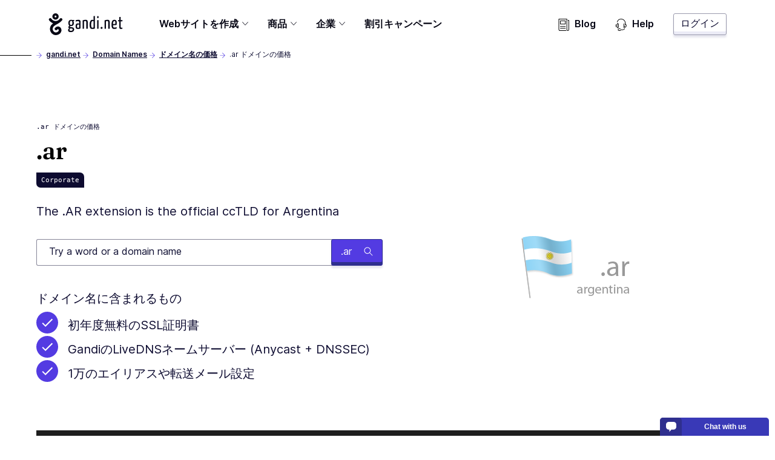

--- FILE ---
content_type: text/html; charset=utf-8
request_url: https://www.gandi.net/ja/domain/tld/ar
body_size: 47419
content:
<!DOCTYPE html><html class="no-js" lang="ja-JP"><head><meta charset="utf-8"/><title>.ar Domain Names - Gandi.net</title><meta content="Register or transfer your ✅ .ar domain name, starting at 22,820円 per year with its included services." name="description"/><meta content="width=device-width, initial-scale=1" name="viewport"/><link as="font" crossorigin="" href="/static/fonts/Fraunces72ptSoft-SemiBold.35ff98584f74.woff2" rel="preload" type="font/woff2"/><link as="font" crossorigin="" href="/static/fonts/Inter-Regular--latin.5b5385e029f4.woff2" rel="preload" type="font/woff2"/><link as="font" crossorigin="" href="/static/fonts/Inter-SemiBold--latin.cb9cb89b325d.woff2" rel="preload" type="font/woff2"/><link href="https://news.api.gandi.net" rel="preconnect dns-prefetch"/><script>
        (function(el){el.className=el.className.replace(/\bno-js\b/,'js')})(document.documentElement)
      </script><link href="/static/css/common.31884ced1615.css" rel="stylesheet" type="text/css"/><link href="/static/css/tld.c35f882410aa.css" rel="stylesheet" type="text/css"/><script src="/static/js/modern.7a05aaf49ec8.js" type="module"></script><script defer="" nomodule="" src="/static/js/legacy.f32dba4ece82.js"></script><link href="/favicon.ico" rel="icon" sizes="any" type="image/x-icon"/><link href="/static/images/gandi-favicon-192.c33a4f624a0b.png" rel="icon" sizes="192x192" type="image/png"/><link href="/static/images/favicon.e848261f33f9.svg" rel="icon" type="image/svg+xml"/><meta content="yes" name="mobile-web-app-capable"/><meta content="#212121" name="theme-color"/><meta content="black-translucent" name="apple-mobile-web-app-status-bar-style"/><link href="/apple-touch-icon.png" rel="apple-touch-icon"/><meta content="/static/images/favicon_tile.97e2a4021a96.png" name="msapplication-TileImage"/><meta content="#212121" name="msapplication-TileColor"/><meta content="#212121" name="msapplication-navbutton-color"/><meta content="84ABfUdMj6Deb4PASreJ6v-ABWleU4e0HEPC5N3mqbw" name="google-site-verification"/><meta content="@gandi_jp" name="twitter:site"/><meta content=".ar ドメインの価格" name="twitter:title"/><meta content="The .AR extension is the official ccTLD for Argentina" name="twitter:description"/><meta content="https://www.gandi.net/static/images/social/gandi_socials_opengraphs_twitter_DOMAINNAMES_TLDs.e81d10ab599a.jpg" name="twitter:image"/><meta content="summary_large_image" name="twitter:card"/><meta content="website" property="og:type"/><meta content="https://www.gandi.net/ja/domain/tld/ar" property="og:url"/><meta content=".ar ドメインの価格" property="og:title"/><meta content="https://www.gandi.net/static/images/social/gandi_socials_opengraphs_facebook_DOMAINNAMES_TLDs.e81d10ab599a.jpg" property="og:image"/><meta content="1200" property="og:image:width"/><meta content="630" property="og:image:height"/><meta content="The .AR extension is the official ccTLD for Argentina" property="og:description"/><meta content="Gandi.net" property="og:site_name"/><link href="/opensearch.xml" rel="search" title="Gandi domain name search" type="application/opensearchdescription+xml"/><link href="https://www.gandi.net/ja/domain/tld/ar" rel="canonical"/><link href="https://www.gandi.net/" hreflang="x-default" rel="alternate"/><link data-slug="en" href="https://www.gandi.net/en/domain/tld/ar" hreflang="en" rel="alternate" title="English / EU &amp; worldwide"/><link data-slug="fr" href="https://www.gandi.net/fr/domain/tld/ar" hreflang="fr" rel="alternate" title="French / France &amp; worldwide"/><link data-slug="es" href="https://www.gandi.net/es/domain/tld/ar" hreflang="es" rel="alternate" title="Spanish / Spain &amp; worldwide"/><link data-slug="zh-Hant" href="https://www.gandi.net/zh-Hant/domain/tld/ar" hreflang="zh-Hant" rel="alternate" title="Traditional Chinese / Taiwan"/><link data-slug="zh-Hans" href="https://www.gandi.net/zh-Hans/domain/tld/ar" hreflang="zh-Hans" rel="alternate" title="Simplified Chinese / China"/><link data-slug="ja" href="https://www.gandi.net/ja/domain/tld/ar" hreflang="ja" rel="alternate" title="Japanese / Japan"/><link data-slug="en-AU" href="https://www.gandi.net/en-AU/domain/tld/ar" hreflang="en-AU" rel="alternate" title="English / Australia"/><link data-slug="en-CA" href="https://www.gandi.net/en-CA/domain/tld/ar" hreflang="en-CA" rel="alternate" title="English / Canada"/><link data-slug="en-HK" href="https://www.gandi.net/en-HK/domain/tld/ar" hreflang="en-HK" rel="alternate" title="English / Hong Kong"/><link data-slug="en-IN" href="https://www.gandi.net/en-IN/domain/tld/ar" hreflang="en-IN" rel="alternate" title="English / India"/><link data-slug="en-NZ" href="https://www.gandi.net/en-NZ/domain/tld/ar" hreflang="en-NZ" rel="alternate" title="English / New-Zealand"/><link data-slug="en-SG" href="https://www.gandi.net/en-SG/domain/tld/ar" hreflang="en-SG" rel="alternate" title="English / Singapore"/><link data-slug="en-US" href="https://www.gandi.net/en-US/domain/tld/ar" hreflang="en-US" rel="alternate" title="English / US"/><link data-slug="en-GB" href="https://www.gandi.net/en-GB/domain/tld/ar" hreflang="en-GB" rel="alternate" title="English / UK"/><link data-slug="fr-CA" href="https://www.gandi.net/fr-CA/domain/tld/ar" hreflang="fr-CA" rel="alternate" title="French / Canada"/><link data-slug="fr-CH" href="https://www.gandi.net/fr-CH/domain/tld/ar" hreflang="fr-CH" rel="alternate" title="French / Switzerland"/><link data-slug="fr-BE" href="https://www.gandi.net/fr-BE/domain/tld/ar" hreflang="fr-BE" rel="alternate" title="French / Belgium"/><link data-slug="zh-Hans-SG" href="https://www.gandi.net/zh-Hans-SG/domain/tld/ar" hreflang="zh-Hans-SG" rel="alternate" title="Simplified Chinese / Singapore"/><link data-slug="zh-Hant-HK" href="https://www.gandi.net/zh-Hant-HK/domain/tld/ar" hreflang="zh-Hant-HK" rel="alternate" title="Traditional Chinese / Hong Kong"/><script type="application/ld+json">
            {"@context": "https://schema.org", "@type": "BreadcrumbList", "itemListElement": [{"@type": "ListItem", "position": 1, "name": "Domain Names", "item": "https://www.gandi.net/ja/domain"}, {"@type": "ListItem", "position": 2, "name": "\u30c9\u30e1\u30a4\u30f3\u540d\u306e\u4fa1\u683c", "item": "https://www.gandi.net/ja/domain/tld"}, {"@type": "ListItem", "position": 3, "name": ".ar \u30c9\u30e1\u30a4\u30f3\u306e\u4fa1\u683c", "item": "https://www.gandi.net/ja/domain/tld/ar"}]}
        </script></head><body class="template-tld-page" data-default-bu="4" data-default-country="JP" data-default-currency="JPY" data-default-locale="ja" data-default-taxes="False"><svg style="display: none;" xmlns="http://www.w3.org/2000/svg" xmlns:xlink="http://www.w3.org/1999/xlink"><symbol id="magnifying-glass" viewBox="0 0 250.313 250.313"><path d="M244.186,214.604l-54.379-54.378c-0.289-0.289-0.628-0.491-0.93-0.76
      c10.7-16.231,16.945-35.66,16.945-56.554C205.822,46.075,159.747,0,102.911,0S0,46.075,0,102.911
      c0,56.835,46.074,102.911,102.91,102.911c20.895,0,40.323-6.245,56.554-16.945c0.269,0.301,0.47,0.64,0.759,0.929l54.38,54.38
      c8.169,8.168,21.413,8.168,29.583,0C252.354,236.017,252.354,222.773,244.186,214.604z M102.911,170.146
      c-37.134,0-67.236-30.102-67.236-67.235c0-37.134,30.103-67.236,67.236-67.236c37.132,0,67.235,30.103,67.235,67.236
      C170.146,140.044,140.043,170.146,102.911,170.146z"></path></symbol><symbol id="twitter" viewBox="0 0 20.56 18.88"><path d="M20.56,2.24A7.69,7.69,0,0,1,18.14,3,4.71,4.71,0,0,0,20,.35,7.86,7.86,0,0,1,17.31,1.5,4,4,0,0,0,14.23,0,4.52,4.52,0,0,0,10,4.77a5.32,5.32,0,0,0,.11,1.09,11.58,11.58,0,0,1-8.69-5,5.24,5.24,0,0,0-.57,2.4,5,5,0,0,0,1.88,4,3.86,3.86,0,0,1-1.91-.6V6.7a4.66,4.66,0,0,0,3.38,4.67,3.67,3.67,0,0,1-1.11.17,3.72,3.72,0,0,1-.79-.08,4.32,4.32,0,0,0,3.94,3.31,7.87,7.87,0,0,1-5.24,2,7.51,7.51,0,0,1-1-.07,11,11,0,0,0,6.47,2.14c7.76,0,12-7.26,12-13.56,0-.21,0-.41,0-.62a9.25,9.25,0,0,0,2.1-2.47"></path></symbol><symbol id="facebook" viewBox="0 0 8.95 20.95"><path d="M0,6.93H1.92V4.82a6.24,6.24,0,0,1,.62-3.25A3.29,3.29,0,0,1,5.51,0,10.75,10.75,0,0,1,8.95.39L8.47,3.6a5.8,5.8,0,0,0-1.54-.26c-.75,0-1.41.3-1.41,1.14V6.93H8.57l-.21,3.13H5.51V21H1.92V10.06H0Z"></path></symbol><symbol id="home" viewBox="0 0 512 512"><g><path d="M506.555,208.064L263.859,30.367c-4.68-3.426-11.038-3.426-15.716,0L5.445,208.064 c-5.928,4.341-7.216,12.665-2.875,18.593s12.666,7.214,18.593,2.875L256,57.588l234.837,171.943c2.368,1.735,5.12,2.57,7.848,2.57 c4.096,0,8.138-1.885,10.744-5.445C513.771,220.729,512.483,212.405,506.555,208.064z"></path></g><g><path d="M442.246,232.543c-7.346,0-13.303,5.956-13.303,13.303v211.749H322.521V342.009c0-36.68-29.842-66.52-66.52-66.52 s-66.52,29.842-66.52,66.52v115.587H83.058V245.847c0-7.347-5.957-13.303-13.303-13.303s-13.303,5.956-13.303,13.303v225.053 c0,7.347,5.957,13.303,13.303,13.303h133.029c6.996,0,12.721-5.405,13.251-12.267c0.032-0.311,0.052-0.651,0.052-1.036v-128.89 c0-22.009,17.905-39.914,39.914-39.914s39.914,17.906,39.914,39.914v128.89c0,0.383,0.02,0.717,0.052,1.024 c0.524,6.867,6.251,12.279,13.251,12.279h133.029c7.347,0,13.303-5.956,13.303-13.303V245.847  C455.549,238.499,449.593,232.543,442.246,232.543z"></path></g></symbol><symbol height="24" id="close" viewBox="0 0 24 24" width="24"><path d="M19 6.41L17.59 5 12 10.59 6.41 5 5 6.41 10.59 12 5 17.59 6.41 19 12 13.41 17.59 19 19 17.59 13.41 12z"></path><path d="M0 0h24v24H0z" fill="none"></path></symbol><symbol id="arrow" viewBox="0 0 160 160"><path d="M88 80l-48 48 16 16 64-64-64-64-16 16 48 48z"></path></symbol></svg><span data-nosnippet=""><a class="skip-link" href="#main-content">Skip to main content</a></span><nav aria-label="Primary Navigation" class="primarynav primarynav--transparent" data-mobile-menu-header=""><div class="primarynav__overlay" data-mobile-menu-overlay=""></div><div class="primarynav__inner"><div class="primarynav__top"><div class="primarynav__menu-button-container"><button aria-label="Toggle menu" class="primarynav__menu-button" data-mobile-menu-toggle="" tabindex="0"><svg class="primarynav__menu-button-icon primarynav__menu-button-icon--open" viewBox="0 0 50 50" width="25px"><path d="M1.2 4.5h47.6v3.3H1.2zm0 19.2h47.6V27H1.2zm0 19.2h47.6v3.3H1.2z"></path></svg><svg class="primarynav__menu-button-icon primarynav__menu-button-icon--close" viewBox="0 0 50 50" width="25px"><use xlink:href="#icon-miniCross"></use></svg></button><a aria-label="Go to Home" class="primarynav__logo-container" href="/ja" title="\o/ Gandi.net"><svg class="primarynav__logo primarynav__logo--large" viewBox="0 0 492.22 145.86" width="123px"><path d="M155.14 44.41a23 23 0 00-5.79-.93c-11.34 0-19.21 6.37-19.21 21.76 0 7.4 1.74 13.77 7.06 17.24-3.35 2.78-7.17 7.52-7.29 10.53s2.55 5.09 6.94 6.36c-4.86 3.24-8.67 7.87-8.67 13.43 0 6 3 13.19 18.62 13.19 15.39 0 22.11-9 22.11-19 0-9.14-6.95-12.5-14.35-13.54-8.68-1.16-14.58-1.5-14.58-3.47 0-1.62 1.5-3.59 3-5.21a23.29 23.29 0 005.2.47c13.43 0 18.75-8 18.75-20.25 0-5.79-1.74-10.19-4.51-13.08a20.61 20.61 0 004.28.58c2 0 3.24-1.16 3.24-3.7a9.11 9.11 0 00-.93-4.4zm-11.11 56.24a13.39 13.39 0 002.2.23c10.18.69 13.19 2.2 13.19 7.41 0 4-3.59 8.9-11.81 8.9-7.86 0-9.72-2.89-9.72-6.59s2.78-7.52 6.14-9.95zm4.63-22.57c-7.18 0-8.57-5.2-8.57-13.53 0-10.19 3.94-14.12 8.91-14.12 5.56 0 8.45 3.59 8.45 12 0 10.11-2.66 15.65-8.79 15.65zm51.35-34.6c-10.77 0-18.52 1.51-20.26 2.78a3.57 3.57 0 00-1 3c0 .81.12 4 1.28 6 3.58-1.62 11.1-2.66 16.31-2.66 3.59 0 6.14 1.39 6.14 6.82v9.72c-2.32-1.15-5.91-1.5-8.8-1.5-7.4 0-15 2.89-15 19 0 17.58 8.1 18.28 16.54 18.16 7.53 0 13-1.85 16.09-3.82 0 0 .7-16.43.7-36.68v-6.7c-.08-10.41-4.48-14.12-12-14.12zm2.08 51.61c-1 1.16-3.94 1.86-6.25 1.86-4.51 0-7.41-.47-7.41-10.42 0-10.18 3.94-11.8 8.57-11.8a12.68 12.68 0 015.44 1c0 8.37-.35 19.36-.35 19.36zm58.06-30.31c0-16-1.51-21.3-15.51-21.3-6.25 0-14.58 1.74-19.09 3.82v55.78c9.6 0 9.37 0 9.37-2V53.9a17.3 17.3 0 018.68-2.2c6.13 0 6.83 3.47 6.83 12.61v38.77c9.83 0 9.72 0 9.72-2zm38.27-42.47V45.8a13.87 13.87 0 00-8.22-2.32c-9.95 0-17.82 9.84-17.82 32.75 0 25.11 7.87 28.58 18.86 28.58 7.18 0 12.62-1.16 16.55-3.47V18.03c-7.64 0-9.37 0-9.37 4.28zm0 72.32a12 12 0 01-6.83 1.74c-5.44 0-8.67-2.55-8.67-21.18 0-19 5.09-23.49 10.18-23.49 2.42 0 3.82.35 5.32 1.5zm24.39-45.09v53.58c9.49 0 9.6 0 9.6-2v-55.9c-7.64 0-9.6 0-9.6 4.32zm5.2-31.13c-3.7 0-5.32 2.78-5.32 7-.12 5.44 1.74 7.17 4.74 7.29 3.47 0 5.21-2.78 5.33-7.52s-1.17-6.81-4.75-6.81zm24.58 72.4c-4.16 0-6.48 3.13-6.48 6.71 0 4.05 1.62 6.6 6.48 6.6a6.29 6.29 0 006.48-6.6c.04-4.05-1.69-6.71-6.48-6.71zm38.85-47.33c-6.24 0-14.57 1.74-19.09 3.82v55.78c9.61 0 9.38 0 9.38-2V53.9a17.26 17.26 0 018.67-2.2c6.14 0 6.83 3.47 6.83 12.61v38.77c9.83 0 9.72 0 9.72-2v-36.3c.04-15.97-1.47-21.3-15.47-21.3zm62.81 19c0-12.38-5-19-14.7-19-10.3 0-20.48 3.59-20.48 33.68 0 23.6 7.75 27.65 18.52 27.65 8.67 0 16-2.78 16-4.39a35.66 35.66 0 00-.81-8.34 28.31 28.31 0 01-14.11 3.59c-6.25 0-9.49-2.08-9.84-16.08 5.55 0 16.2-.23 24.19-1.85a78.15 78.15 0 001.27-15.28zm-9.66 8.2c-4.05 1.15-11.23 1.38-15.74 1.27.69-16.08 5-20.25 9.72-20.25 5 0 6.48 3.47 6.59 11.8a37.09 37.09 0 01-.57 7.18zm40 26.15c-4.16 0-4.16-4.17-4.16-9.14V53.32h9.95c1.86 0 1.86-.81 1.86-8.1h-11.83V24.39c-7.64 0-9.37 0-9.37 3.24v17.59h-5.9c-2 0-2.08.93-2.08 8.1h8v33.33c0 10.41 0 18.28 11 18.28 4.51 0 9.95-.93 9.95-3.71a27.09 27.09 0 00-.69-6.13c-2.46 1.04-3.51 1.74-6.73 1.74zM88.26 46.75a9.06 9.06 0 00-2.19-12.78 9.38 9.38 0 00-12.77 2.18c-4.37 5.92-9 10-14.34 12.47a41.92 41.92 0 01-14.37 3.11 36.9 36.9 0 01-13.71-3.11c-5.58-2.5-10.29-6.55-14.29-12.47a9.184 9.184 0 10-15 10.6c9 13.09 24.94 19.63 26.81 20.25-7.17 5.3-15 12.47-18.39 22.13a44.69 44.69 0 000 31.17 40.86 40.86 0 0019.63 21.82c10 5 22.44 5 33.66 0 11.85-5.3 19.33-15 20.57-25.87 1.25-11.53-4.36-21.82-14-26.18-10-4.37-21.2-1.25-29 8.1a9.104 9.104 0 1014.34 11.22c2.18-2.8 4.67-3.74 7.17-2.8 1.87.93 3.74 3.42 3.43 7.79s-4.06 8.41-10 11.22c-6.23 2.8-13.09 2.8-17.76.31a23.16 23.16 0 01-10.91-12.16 25.25 25.25 0 010-18.07c2.18-5.92 7.48-11.22 17.14-17.14 4-2.5 8.42-5 12.47-7.17-.28.31 22.16-11.83 31.51-24.62zM44.31 0A21.19 21.19 0 1065.5 21.19 21.21 21.21 0 0044.31 0zm0 27.42a6.23 6.23 0 116.28-6.23 6.24 6.24 0 01-6.28 6.23z"></path></svg><svg class="primarynav__logo primarynav__logo--small" viewBox="0 0 114 167" width="23px"><path d="M113.4 83.2H0V8.6C0 4 3.8.2 8.4.2H105c4.6 0 8.4 3.8 8.4 8.4zm0 0H0v74.6c0 4.6 3.8 8.4 8.4 8.4H105c4.6 0 8.4-3.8 8.4-8.4z" fill="#fff"></path><path d="M11.8 57.4s0-1 .2-1.5v1.4h-.1Z"></path><path d="M98 57.9c2.9-3.9 2-9.6-2-12.4h-.2c-4-2.8-9.6-1.7-12.5 2.2-4.4 5.9-8.9 9.9-14.2 12.2-4.5 1.8-9.3 2.9-14.2 3.1-4.6 0-9.2-1.2-13.5-3.1-5.5-2.4-10-6.4-14-12.2-2.9-4-8.5-5.1-12.5-2.2-4.3 2.8-5.2 8.4-2.3 12.5C21.5 70.8 37.1 77.2 39 77.9c-7 5.2-14.7 12.2-18.1 21.8-3.7 9.9-3.7 20.7 0 30.6 3.6 9.3 10.5 16.9 19.2 21.4 9.9 5 22 5 33 0 11.6-5.2 19-14.7 20.3-25.4 1.2-11.4-4.3-21.4-13.7-25.8-9.9-4.4-20.8-1.2-28.5 7.9-3.1 3.8-2.4 9.4 1.6 12.5 3.8 3.1 9.4 2.4 12.5-1.6 2.2-2.8 4.5-3.7 7-2.8 1.8.9 3.7 3.3 3.3 7.7-.3 4.4-3.9 8.3-9.9 11.1-6.1 2.8-12.8 2.8-17.5.3-5-2.5-8.6-6.8-10.7-12-2.2-5.8-2.2-12.1 0-17.7 2.2-5.9 7.3-11.1 16.9-16.9 3.9-2.4 8.3-5 12.2-7 0 .4 22-11.4 31.4-24Z"></path><path d="M54.7 11.9c-11.5 0-20.8 9.3-20.8 20.8s9.3 20.8 20.8 20.8 20.8-9.3 20.8-20.8-9.3-20.8-20.8-20.8m0 26.9c-3.3 0-6.1-2.8-6.1-6.2s2.8-6.1 6.2-6.1 6.1 2.8 6.1 6.1-2.8 6.2-6.2 6.2"></path></svg></a></div><a class="button button--tertiary button--small primarynav__button-login" href="https://admin.gandi.net/?locale=ja">ログイン</a></div><ul class="primarynav-list" data-mobile-menu=""><li aria-expanded="false" class="primarynav-list__item primarynav-list__item--left primarynav-list__item--is-parent" data-subnav=""><button aria-haspopup="true" class="primarynav-list__link" type="button">Webサイトを作成<span class="expanded-hover"></span></button><nav class="secondarynav secondarynav--promote"><h2 class="secondarynav-title">Webサイトを作成</h2><div class="promote-col--principal"><div class="item"><div class="item-picto"><svg viewBox="0 0 101 71"><use xlink:href="#navbar_illustration-menu_creer-siteweb"></use></svg></div><div class="item-description"><h3 class="item-title">Webサイトを作成</h3><p class="item-text">簡単にWeb サイトを作成できるリューション</p></div><a class="item-link" href="/ja/solutions/create-website"><span>Webサイトを作成</span></a></div></div><div class="promote-col--secondary"><div class="item"><div class="item-picto"><svg viewBox="0 0 65 45"><use xlink:href="#navbar_illustration-menu_creer-site-vitrine"></use></svg></div><div class="item-description"><h3 class="item-title">ショーケースサイトを作成</h3><p class="item-text">オンラインでビジネスを宣伝して、ショーケース Web サイトでブランド見つけてもらいやすくなります。</p></div><a class="item-link" href="/ja/solutions/create-website/showcase-site"><span>ショーケースサイトを作成</span></a></div><div class="item"><div class="item-picto"><svg viewBox="0 0 65 45"><use xlink:href="#navbar_illustration-menu_creer-site-boutique"></use></svg></div><div class="item-description"><h3 class="item-title">通販サイトを作成</h3><p class="item-text">GandiのEコマースソリューションで商品を販売しましょう。</p></div><a class="item-link" href="/ja/solutions/create-website/ecommerce-site"><span>通販サイトを作成</span></a></div><div class="item"><div class="item-picto"><svg viewBox="0 0 65 45"><use xlink:href="#navbar_illustration-menu_creer-site-blog"></use></svg></div><div class="item-description"><h3 class="item-title">ブログを作成</h3><p class="item-text">専門知識を共有: ブログを作成することで、信頼を獲得しましょう。</p></div><a class="item-link" href="/ja/solutions/create-website/blog-site"><span>ブログを作成</span></a></div></div></nav></li><li aria-expanded="false" class="primarynav-list__item primarynav-list__item--full primarynav-list__item--is-parent" data-subnav=""><button aria-haspopup="true" class="primarynav-list__link" type="button">商品<span class="expanded-hover"></span></button><nav class="secondarynav secondarynav--triple"><div class="secondarynav-col"><h2 class="secondarynav-title">ドメイン</h2><div class="item"><div class="item-picto"><svg viewBox="0 0 35 35"><use xlink:href="#navbar_illustration-menu_domaines"></use></svg></div><div class="item-description"><h3 class="item-title">ドメイン</h3><p class="item-text">800 を超えるトップレベルドメインから、利用可能なドメインを見つけましょう。</p></div><a class="item-link" href="/ja/domain"><span>ドメイン</span></a></div><h2 class="secondarynav-title">メール</h2><div class="item"><div class="item-picto"><svg viewBox="0 0 35 35"><use xlink:href="#navbar_illustration-menu_mails"></use></svg></div><div class="item-description"><h3 class="item-title">独自ドメインのメールアドレス</h3><p class="item-text">カスタム安全な電子メール アドレスを使用して、オンライン アイデンティティを示します。</p></div><a class="item-link" href="/ja/domain/email"><span>独自ドメインのメールアドレス</span></a></div><h2 class="secondarynav-title">TLS/SSL 証明書</h2><div class="item"><div class="item-picto"><svg viewBox="0 0 35 35"><use xlink:href="#navbar_illustration-menu_SSL"></use></svg></div><div class="item-description"><h3 class="item-title">TLS/SSL 証明書</h3><p class="item-text">TLS/SSL 証明書を使用して Web サイトでのトランザクションを安全に行えます。Gandiでドメイン名を購入すると最初の 1 年間は無料です。</p></div><a class="item-link" href="/ja/security"><span>TLS/SSL 証明書</span></a></div></div><div class="secondarynav-col"><h2 class="secondarynav-title">ウェブホスティング</h2><div class="item"><div class="item-picto"><svg viewBox="0 0 35 35"><use xlink:href="#navbar_illustration-menu_hosting"></use></svg></div><div class="item-description"><h3 class="item-title">ウェブホスティング</h3><p class="item-text">シンプルだけではなく、安全で拡張可能な Web ホスティング ソリューションであなたのプロジェクトをサポートします。</p></div><a class="item-link" href="/ja/simple-hosting"><span>ウェブホスティング</span></a></div><div class="item"><div class="item-picto"><svg viewBox="0 0 35 35"><use xlink:href="#navbar_illustration-menu_hosting-wordpress"></use></svg></div><div class="item-description"><h3 class="item-title">WordPress ホスティング</h3><p class="item-text">WordPress のホスティングを使用して、数分で Web サイトを作成できます。</p></div><a class="item-link" href="/ja/simple-hosting/wordpress"><span>WordPress ホスティング</span></a></div><div class="item"><div class="item-picto"><svg viewBox="0 0 35 35"><use xlink:href="#navbar_illustration-menu_hosting-prestashop"></use></svg></div><div class="item-description"><h3 class="item-title">Prestashop ホスティング</h3><p class="item-text">Prestashop のホスティングを使用して、Eコマースサイトを簡単に立ち上げます。</p></div><a class="item-link" href="/ja/simple-hosting/prestashop"><span>Prestashop ホスティング</span></a></div><div class="item"><div class="item-picto"><svg viewBox="0 0 35 35"><use xlink:href="#navbar_illustration-menu_hosting-nextcloud"></use></svg></div><div class="item-description"><h3 class="item-title">Nextcloud ホスティング</h3><p class="item-text">Nextcloud ホスティングを使用して、共有データ ストレージと共同作業ソリューションを導入できます。</p></div><a class="item-link" href="/ja/simple-hosting/nextcloud"><span>Nextcloud ホスティング</span></a></div></div><div class="secondarynav-col"><h2 class="secondarynav-title">クラウドホスティング</h2><div class="item"><div class="item-picto"><svg viewBox="0 0 35 35"><use xlink:href="#navbar_illustration-menu_cloud_services"></use></svg></div><div class="item-description"><h3 class="item-title">Gandiクラウド VPS</h3><p class="item-text">あなたのアプリケーションソはOpenStackを踏まえ、100% オープンなクラウド VPSサーバーにインストールできます。</p></div><a class="item-link" href="/ja/cloud/vps"><span>Gandiクラウド VPS</span></a></div><div class="item"><div class="item-picto"><svg viewBox="0 0 35 35"><use xlink:href="#navbar_illustration-menu_cloud_stockage"></use></svg></div><div class="item-description"><h3 class="item-title">Gandクラウド ブロックストレージ</h3><p class="item-text">サーバーに追加のストレージを接続できますし、あなたのクラウドサーバーに対して、信頼性と拡張性も優れます。</p></div><a class="item-link" href="/ja/cloud/block-storage"><span>Gandクラウド ブロックストレージ</span></a></div><h2 class="secondarynav-title">高度な企業サービス</h2><div class="item"><div class="item-picto"><svg viewBox="0 0 36 36"><use xlink:href="#navbar_illustration-menu_options-avancees"></use></svg></div><div class="item-description"><h3 class="item-title">小中規模ビジネス向け高度なサービス</h3><p class="item-text">企業向け追加サービス</p></div><a class="item-link" href="/ja/small-medium-businesses"><span>小中規模ビジネス向け高度なサービス</span></a></div></div></nav></li><li aria-expanded="false" class="primarynav-list__item primarynav-list__item--centered primarynav-list__item--is-parent" data-subnav=""><button aria-haspopup="true" class="primarynav-list__link" type="button">企業<span class="expanded-hover"></span></button><nav class="secondarynav secondarynav--single"><div class="secondarynav-col"><h2 class="secondarynav-title">企業向けソリューション</h2><div class="item"><div class="item-picto"><svg viewBox="0 0 35 35"><use xlink:href="#navbar_illustration-menu_corporate"></use></svg></div><div class="item-description"><h3 class="item-title">企業向けサービス</h3><p class="item-text">Gandi 企業サービスの専門家がインターネット上のブランドを保護します。</p></div><a class="item-link" href="/ja/corporate"><span>企業向けサービス</span></a></div><div class="item"><div class="item-picto"><svg viewBox="0 0 35 35"><use xlink:href="#navbar_illustration-menu_resellers"></use></svg></div><div class="item-description"><h3 class="item-title">販売パートナー (リセラー) プログラム</h3><p class="item-text">Gandi リセラーになって、Gandiのサービスで収益が増加します。</p></div><a class="item-link" href="/ja/reseller"><span>販売パートナー (リセラー) プログラム</span></a></div><div class="item"><div class="item-picto"><svg viewBox="0 0 35 35"><use xlink:href="#navbar_illustration-menu_tpe-pme"></use></svg></div><div class="item-description"><h3 class="item-title">小中規模ビジネス向けサービス</h3><p class="item-text">オンラインプレゼンスを管理して、デジタルトランスフォーメーション加速できます。</p></div><a class="item-link" href="/ja/solutions/step-by-step-professional-website"><span>小中規模ビジネス向けサービス</span></a></div><div class="item"><div class="item-picto"><svg viewBox="0 0 36 36"><use xlink:href="#navbar_illustration-menu_options-avancees"></use></svg></div><div class="item-description"><h3 class="item-title">小中規模ビジネス向け高度なサービス</h3><p class="item-text">小中規模ビジネス向け高度なサービスの詳細</p></div><a class="item-link" href="/ja/small-medium-businesses"><span>小中規模ビジネス向け高度なサービス</span></a></div></div></nav></li><li class="primarynav-list__item primarynav-list__item--left"><a class="primarynav-list__link" href="/ja/discounts">割引キャンペーン</a></li><li class="primarynav-list__item primarynav-list__item--push"><a class="primarynav-list__link" href="https://news.gandi.net/ja"><svg viewBox="0 0 25 25" width="20px"><path d="M4.993 15.839c0-.348.281-.629.628-.629h10.353a.628.628 0 1 1 0 1.257H5.62a.628.628 0 0 1-.628-.628Zm0 3.84c0-.347.281-.629.628-.629h10.353a.628.628 0 0 1 0 1.257H5.62a.628.628 0 0 1-.628-.628Zm0-15.327c0-.347.281-.628.628-.628h10.353c.347 0 .628.281.628.628v6.527a.628.628 0 0 1-.628.629H5.62a.628.628 0 0 1-.628-.628V4.352Zm1.257.629v5.27h9.095v-5.27H6.25Z"></path><path d="M2.628 0A.628.628 0 0 0 2 .628v21.694A2.678 2.678 0 0 0 4.678 25h12.64a.628.628 0 0 0 0-1.257H4.679a1.42 1.42 0 0 1-1.421-1.42V1.256h15.081v21.065a2.678 2.678 0 1 0 5.356 0V3.28a.629.629 0 0 0-.629-.628h-1.512a.628.628 0 0 0 0 1.257h.884v18.413a1.42 1.42 0 1 1-2.842 0V.628A.628.628 0 0 0 18.967 0H2.628Z"></path></svg>Blog</a></li><li class="primarynav-list__item"><a class="primarynav-list__link" href="https://helpdesk.gandi.net/hc/ja"><svg viewBox="0 0 25 25" width="20px"><path d="M4.906 11.126c-.26.774-.43 1.88-.43 3.13s.17 2.357.43 3.131c.13.39.273.663.402.826a.51.51 0 0 0 .146.139.51.51 0 0 0 .147-.14c.129-.162.271-.435.402-.825.26-.774.43-1.88.43-3.13s-.17-2.357-.43-3.131c-.13-.39-.273-.663-.402-.826a.51.51 0 0 0-.147-.139.51.51 0 0 0-.146.14c-.129.162-.271.435-.402.825Zm.562-.97h-.002Zm-.025 0H5.44Zm-.002 8.202.002-.001Zm.025-.001h.002Zm-1.09-8.796c.242-.306.602-.595 1.078-.595.477 0 .837.289 1.08.595.247.312.444.727.598 1.186.31.926.491 2.167.491 3.51 0 1.342-.181 2.583-.491 3.508-.154.46-.351.875-.598 1.187-.243.306-.603.595-1.08.595-.476 0-.836-.29-1.079-.595-.247-.312-.444-.727-.598-1.187-.31-.925-.492-2.166-.492-3.509 0-1.342.182-2.583.492-3.509.154-.46.351-.874.598-1.186Zm14.132.343a.595.595 0 0 0-.789.296c-.436.96-.694 2.43-.694 4.028 0 1.343.181 2.584.492 3.51.154.459.35.874.598 1.186.242.306.603.594 1.079.594a.595.595 0 0 0 .01-1.19c-.015-.006-.069-.033-.156-.143-.13-.163-.272-.436-.402-.826-.26-.774-.43-1.88-.43-3.13 0-1.504.246-2.787.587-3.536a.595.595 0 0 0-.295-.789Zm.7 8.425h-.002Z"></path><path d="M20.49 10.766a.595.595 0 0 0 .317.78c.798.336 1.477 1.357 1.477 2.682 0 1.534-.874 2.598-1.81 2.782a2.503 2.503 0 0 1-.117-.333c-.115-.412-.219-1.068-.219-2.047a.595.595 0 0 0-1.19 0c0 1.057.11 1.826.263 2.369.076.27.165.494.261.67.089.165.208.335.368.45.101.071.222.11.346.11 1.939 0 3.289-1.929 3.289-4 0-1.684-.865-3.216-2.206-3.78a.595.595 0 0 0-.78.317Zm-18.042.604c.287.16.39.522.231.81-.296.532-.489 1.258-.489 2.077 0 .977.275 1.816.665 2.354a.595.595 0 0 1-.963.699C1.328 16.533 1 15.437 1 14.257c0-.995.233-1.925.639-2.656a.595.595 0 0 1 .809-.23Zm17.026 8.799c.312.103.482.44.38.752-.176.531-.556.936-.983 1.239-.429.304-.942.533-1.458.706-1.031.347-2.168.503-2.907.543H11.03a.595.595 0 1 1 0-1.19h3.428c.662-.037 1.679-.18 2.575-.48.452-.153.848-.337 1.15-.55.301-.214.47-.431.54-.641a.595.595 0 0 1 .751-.38Z"></path><path d="M11.057 21.394a1.228 1.228 0 0 0-.347-.064H7.975a1.24 1.24 0 0 0 0 2.48h2.731a.595.595 0 0 1 0 1.19H7.975a2.43 2.43 0 0 1 0-4.861h2.73M12.463 1.19a7.998 7.998 0 0 0-7.645 5.651.595.595 0 1 1-1.139-.348A9.188 9.188 0 0 1 12.463 0a9.185 9.185 0 0 1 9.185 9.185v3.447a.595.595 0 1 1-1.19 0V9.185a7.994 7.994 0 0 0-7.995-7.995Z"></path></svg>Help</a></li><li class="primarynav-list__item primarynav-list__item--button"><a class="button button--tertiary button--small" href="https://admin.gandi.net/?locale=ja">ログイン</a></li></ul></div></nav><nav aria-label="breadcrumb" class="breadcrumbs-nav--transparent"><ul class="breadcrumbs-nav"><li class="breadcrumbs-nav__item"><a class="breadcrumbs-nav__link" href="/ja">gandi.net</a></li><li class="breadcrumbs-nav__item"><a class="breadcrumbs-nav__link" href="https://www.gandi.net/ja/domain">Domain Names</a></li><li class="breadcrumbs-nav__item"><a class="breadcrumbs-nav__link" href="https://www.gandi.net/ja/domain/tld">ドメイン名の価格</a></li><li class="breadcrumbs-nav__item">.ar ドメインの価格</li></ul></nav><header class="hero hero--white hero--tld"><div class="hero__wrapper grid"><div class="hero__content"><div class="tldheader__heading"><h1 class="tldheader__title">.ar ドメインの価格</h1><h2 class="tldheader__subtitle">.ar</h2><strong class="badge badge--corpo">Corporate</strong></div><div class="tldheader__description">The .AR extension is the official ccTLD for Argentina</div><form action="https://shop.gandi.net/ja/domain/suggest" class="domain-form tldheader__search" method="get"><div class="search-bar search-bar--with-label"><input aria-label="Try a word or a domain name" class="search-bar__input" id="search" maxlength="255" name="search" placeholder="Try a word or a domain name" type="text"/><input name="tld" type="hidden" value="ar"/><button aria-label="Submit search" class="search-bar__button button button--secondary" type="submit"><span class="search-bar__label">.ar</span><svg class="search-bar__icon" viewBox="0 0 50 50"><use xlink:href="#icon-search"></use></svg></button></div></form><div class="tldheader__checkboxes"><p class="hero__checkbox-title">ドメイン名に含まれるもの</p><div class="list list--hero"><ul><li data-block-key="x9z0h">初年度無料のSSL証明書</li><li data-block-key="me9vf">GandiのLiveDNSネームサーバー (Anycast + DNSSEC)</li><li data-block-key="zdhf5">1万のエイリアスや転送メール設定</li></ul><p data-block-key="8aksd"></p></div></div></div><div class="tldheader__image"><img alt=".ar" class="tldheader__image-logo" height="70" src="/static/images/tld/png/ar.0864c0a10214.png" width="215"/></div><section class="domain-related" id="tlds"><div class="domain-related__container"><h2 class="domain-related__title">Also discover these extensions:</h2><ul class="domain-related__list"><li class="domain-related__item"><a class="link-dark--normal" href="/ja/domain/tld/org">.org</a></li><li class="domain-related__item"><a class="link-dark--normal" href="/ja/domain/tld/fr">.fr</a></li><li class="domain-related__item"><a class="link-dark--normal" href="/ja/domain/tld/net">.net</a></li></ul></div><div class="domain-related__extensions-link"><a class="link-black--with-arrow" href="/ja/domain/tld">See all extensions</a></div></section></div><div class="hero__styled-overlap"></div></header><main class="wrapper wrapper--main" id="main-content"><section class="section section--main"><section class="information-band information-band--deep-blue-500"><div class="information-band__container"><svg class="information-band__icon" viewBox="0 0 50 50" width="25px"><use xlink:href="#icon-info"></use></svg><div class="information-band__heading"><h3 class="information-band__title">This extension requires subscribing to Gandi's Corporate Services.</h3><div class="information-band__description"><p>This extension is only available for customers that have subscribed to a Gandi Corporate Services contract. For more information please <a href="/ja/corporate">contact our Corporate Services team</a>.</p></div></div></div></section><section class="section--white" id="tldprices"><div class="wrapper--layout wrapper--section wrapper--large"><div class="tld-price" id="prices"><h2 class="tld-price__header">.ar domain prices</h2><div class="pricing-plan-block"><div class="pricing-plan-block__plan"><h4 class="pricing-plan-block__plan-heading pricing-plan-block__plan-heading--small pricing-plan-block__plan-heading--tld">Registration</h4><p class="pricing-plan-block__plan-price">22,820円</p><div class="pricing-plan-block__plan-price-summary"><span class="pricing-plan-block__plan-period">per year</span></div><ul class="pricing-plan-block__plan-details"><li class="pricing-plan-block__plan-detail"><svg class="pricing-plan-block__plan-detail-icon" viewBox="0 0 50 50"><use xlink:href="#icon-arrow2_right"></use></svg>For <strong>1</strong> year</li></ul><a class="pricing-plan-block__plan-overlay-link" href="https://shop.gandi.net/ja/domain/suggest?tld=ar&amp;country=JP&amp;currency=JPY&amp;taxes=no"><span class="pricing-plan-block__plan-link button">Register</span></a></div><div class="pricing-plan-block__plan"><h4 class="pricing-plan-block__plan-heading pricing-plan-block__plan-heading--small pricing-plan-block__plan-heading--tld">Transfer</h4><p class="pricing-plan-block__plan-price">22,820円</p><div class="pricing-plan-block__plan-price-summary"></div><ul class="pricing-plan-block__plan-details"><li class="pricing-plan-block__plan-detail"><svg class="pricing-plan-block__plan-detail-icon" viewBox="0 0 50 50"><use xlink:href="#icon-arrow2_right"></use></svg>期限日は変更されません。</li></ul><a class="pricing-plan-block__plan-overlay-link" href="https://shop.gandi.net/ja/domain/transfer?tld=ar&amp;country=JP&amp;currency=JPY&amp;taxes=no"><span class="pricing-plan-block__plan-link button">Transfer</span></a></div><div class="pricing-plan-block__plan"><h4 class="pricing-plan-block__plan-heading pricing-plan-block__plan-heading--small pricing-plan-block__plan-heading--tld">Renewal</h4><p class="pricing-plan-block__plan-price">43,677円</p><div class="pricing-plan-block__plan-price-summary"><span class="pricing-plan-block__plan-period">per year</span></div><ul class="pricing-plan-block__plan-details"><li class="pricing-plan-block__plan-detail"><svg class="pricing-plan-block__plan-detail-icon" viewBox="0 0 50 50"><use xlink:href="#icon-arrow2_right"></use></svg>For <strong>1</strong> year</li><li class="pricing-plan-block__plan-detail"><svg class="pricing-plan-block__plan-detail-icon" viewBox="0 0 50 50"><use xlink:href="#icon-arrow2_right"></use></svg>Late renewal (domain suspended): <strong>29 days</strong> after the domain's expiration date - 43,677円</li></ul><a class="pricing-plan-block__plan-overlay-link" href="https://shop.gandi.net/ja/domain/renew?tld=ar&amp;country=JP&amp;currency=JPY&amp;taxes=no"><span class="pricing-plan-block__plan-link button">Renew</span></a></div></div></div><div class="grid pricing-options-bar pricing-options-bar--tld" data-pricing-options=""><div class="pricing-options-bar__inner"><form class="pricing-options-bar__form" data-pricing-form="" method="GET" title="Prices for 日本, Taxes excluded, in ￥ (JPY)"><div><label for="id_c">Country:</label><div class="select"><select class="select__field" data-address-endpoint="https://address.gandi.net/v1" name="c" title=""><option value="CV">Cabo Verde</option><option value="CZ">Czechia</option><option value="SZ">Eswatini</option><option value="MK">North Macedonia</option><option value="TZ">Tanzania</option><option value="VN">Vietnam</option><option value="IS">アイスランド</option><option value="IE">アイルランド</option><option value="AZ">アゼルバイジャン</option><option value="AF">アフガニスタン</option><option value="UM">アメリカ合衆国外諸島</option><option value="AE">アラブ首長国連邦</option><option value="AW">アルーバ</option><option value="DZ">アルジェリア</option><option value="AR">アルゼンチン</option><option value="AL">アルバニア</option><option value="AM">アルメニア</option><option value="AI">アングイラ</option><option value="AO">アンゴラ</option><option value="AG">アンティグア・バーブーダ</option><option value="AD">アンドラ</option><option value="YE">イエメン</option><option value="IL">イスラエル</option><option value="IT">イタリア</option><option value="IQ">イラク</option><option value="IR">イラン・イスラム共和国</option><option value="IN">インド</option><option value="ID">インドネシア</option><option value="UG">ウガンダ</option><option value="UA">ウクライナ</option><option value="UZ">ウズベキスタン</option><option value="UY">ウルグアイ</option><option value="EC">エクアドル</option><option value="EG">エジプト</option><option value="EE">エストニア</option><option value="ET">エチオピア</option><option value="ER">エリトリア国</option><option value="SV">エルサルバドル</option><option value="AU">オーストラリア連邦</option><option value="AT">オーストリア</option><option value="OM">オマーン</option><option value="NL">オランダ</option><option value="GH">ガーナ</option><option value="GG">ガーンジー</option><option value="GY">ガイアナ</option><option value="KZ">カザフスタン</option><option value="QA">カタール</option><option value="CA">カナダ</option><option value="GA">ガボン</option><option value="CM">カメルーン</option><option value="GM">ガンビア</option><option value="KH">カンボジア</option><option value="GN">ギニア</option><option value="GW">ギニアビサウ</option><option value="CY">キプロス</option><option value="CU">キューバ</option><option value="CW">キュラソー</option><option value="GR">ギリシャ</option><option value="KI">キリバス</option><option value="KG">キルギスタン</option><option value="GT">グアテマラ</option><option value="GU">グアム</option><option value="KW">クウェート</option><option value="CK">クック諸島</option><option value="GL">グリーンランド</option><option value="CX">クリスマス島</option><option value="GE">グルジア</option><option value="GD">グレナダ</option><option value="HR">クロアチア</option><option value="KY">ケイマン諸島</option><option value="KE">ケニア</option><option value="CI">コートジボワール</option><option value="CC">ココス (キーリング) 諸島</option><option value="CR">コスタリカ</option><option value="KM">コモロ</option><option value="CO">コロンビア</option><option value="CG">コンゴ</option><option value="CD">コンゴ民主共和国</option><option value="SA">サウジアラビア</option><option value="GS">サウスジョージア及びサウスサンドウィッチ諸島</option><option value="WS">サモア</option><option value="ST">サントメ・プリンシペ</option><option value="ZM">ザンビア</option><option value="PM">サンピエール及びミクロン</option><option value="SM">サンマリノ</option><option value="SX">サンマルタン (オランダ領)</option><option value="MF">サンマルタン (仏領)</option><option value="SL">シエラレオネ</option><option value="DJ">ジブチ</option><option value="GI">ジブラルタル</option><option value="JE">ジャージー</option><option value="JM">ジャマイカ</option><option value="SY">シリア・アラブ共和国</option><option value="SG">シンガポール</option><option value="ZW">ジンバブエ</option><option value="CH">スイス</option><option value="SJ">スヴァールバル及びヤンマイエン</option><option value="SE">スウェーデン</option><option value="SD">スーダン</option><option value="ES">スペイン</option><option value="SR">スリナム</option><option value="LK">スリランカ</option><option value="SK">スロバキア</option><option value="SI">スロベニア</option><option value="SC">セーシェル</option><option value="SN">セネガル</option><option value="RS">セルビア</option><option value="KN">セントクリストファー・ネーヴィス</option><option value="VC">セントビンセント及びグレナディーン諸島</option><option value="SH">セントヘレナ、アセンション及びトリスタン・ダ・クーニャ</option><option value="LC">セントルシア</option><option value="SO">ソマリア</option><option value="SB">ソロモン諸島</option><option value="TC">タークス及びカイコス諸島</option><option value="TH">タイ</option><option value="TJ">タジキスタン</option><option value="TD">チャド</option><option value="TN">チュニジア</option><option value="CL">チリ</option><option value="TV">ツバル</option><option value="DK">デンマーク</option><option value="DE">ドイツ</option><option value="TG">トーゴ</option><option value="TK">トケラウ</option><option value="DM">ドミニカ</option><option value="DO">ドミニカ共和国</option><option value="TT">トリニダード・トバゴ</option><option value="TM">トルクメニスタン</option><option value="TR">トルコ</option><option value="TO">トンガ</option><option value="NG">ナイジェリア</option><option value="NR">ナウル</option><option value="NA">ナミビア</option><option value="NU">ニウエ</option><option value="NI">ニカラグア</option><option value="NE">ニジェール</option><option value="NC">ニューカレドニア</option><option value="NZ">ニュージーランド</option><option value="NP">ネパール</option><option value="NF">ノーフォーク島</option><option value="NO">ノルウェー</option><option value="HM">ハード島及びマクドナルド諸島</option><option value="BM">バーミューダ</option><option value="BH">バーレーン</option><option value="HT">ハイチ</option><option value="PK">パキスタン</option><option value="PA">パナマ</option><option value="VU">バヌアツ</option><option value="BS">バハマ</option><option value="PG">パプアニューギニア</option><option value="PW">パラオ</option><option value="PY">パラグアイ</option><option value="BB">バルバドス</option><option value="PS">パレスチナ</option><option value="HU">ハンガリー</option><option value="BD">バングラデシュ</option><option value="PN">ピトケアン</option><option value="FJ">フィジー</option><option value="PH">フィリピン</option><option value="FI">フィンランド</option><option value="BT">ブータン</option><option value="BV">ブーベ島</option><option value="PR">プエルトリコ</option><option value="FO">フェロー諸島</option><option value="FK">フォークランド諸島 (マルビナス)</option><option value="BR">ブラジル</option><option value="FR">フランス</option><option value="TF">フランス南方領土</option><option value="BG">ブルガリア</option><option value="BF">ブルキナファソ</option><option value="BN">ブルネイ・ダルサラーム国</option><option value="BI">ブルンジ</option><option value="BJ">ベナン</option><option value="VE">ベネズエラ</option><option value="BY">ベラルーシ</option><option value="BZ">ベリーズ</option><option value="PE">ペルー</option><option value="BE">ベルギー</option><option value="PL">ポーランド</option><option value="BA">ボスニア・ヘルツェゴビナ</option><option value="BW">ボツワナ</option><option value="BQ">ボネール、シントユースタティウス及びサバ</option><option value="BO">ボリビア</option><option value="PT">ポルトガル</option><option value="HN">ホンジュラス</option><option value="MH">マーシャル諸島</option><option value="MO">マカオ</option><option value="MG">マダガスカル</option><option value="MW">マラウイ</option><option value="ML">マリ</option><option value="MT">マルタ</option><option value="MY">マレーシア</option><option value="IM">マン島</option><option value="FM">ミクロネシア連邦</option><option value="MM">ミャンマー</option><option value="MX">メキシコ</option><option value="MU">モーリシャス</option><option value="MR">モーリタニア</option><option value="MZ">モザンビーク</option><option value="MC">モナコ</option><option value="MV">モルディブ</option><option value="MD">モルドバ</option><option value="MA">モロッコ</option><option value="MN">モンゴル国</option><option value="ME">モンテネグロ</option><option value="MS">モントセラト</option><option value="JO">ヨルダン</option><option value="LA">ラオス人民民主共和国</option><option value="LV">ラトビア</option><option value="LT">リトアニア</option><option value="LY">リビア</option><option value="LI">リヒテンシュタイン</option><option value="LR">リベリア</option><option value="RO">ルーマニア</option><option value="LU">ルクセンブルク</option><option value="RW">ルワンダ</option><option value="LS">レソト</option><option value="LB">レバノン</option><option value="RU">ロシア連邦</option><option value="WF">ワリー及びフテュナ</option><option value="GB">英国</option><option value="IO">英国インド洋領土</option><option value="VG">英領ヴァージン諸島</option><option value="HK">香港</option><option value="VA">聖庁 (バチカン市国)</option><option value="EH">西サハラ</option><option value="GQ">赤道ギニア</option><option value="TW">台湾</option><option value="KR">大韓民国 (韓国)</option><option value="CF">中央アフリカ共和国</option><option value="CN">中国</option><option value="KP">朝鮮民主主義人民共和国</option><option value="TL">東ティモール</option><option value="ZA">南アフリカ</option><option value="SS">南スーダン</option><option value="AQ">南極大陸</option><option selected="" value="JP">日本</option><option value="GF">仏領ギアナ</option><option value="PF">仏領ポリネシア</option><option value="US">米国</option><option value="VI">米領ヴァージン諸島</option><option value="AS">米領サモア</option><option value="MP">北マリアナ諸島</option></select><svg class="select__icon" viewBox="0 0 50 50"><path d="M.7 14 25 38.3l24.3-24.2-2.4-2.4L25 33.5 3.1 11.7z"></path></svg></div></div><div><label for="id_currency">Currency:</label><div class="select"><select class="select__field" name="currency" title=""><option selected="" value="JPY">JPY</option><option value="EUR">EUR</option><option value="USD">USD</option></select><svg class="select__icon" viewBox="0 0 50 50"><path d="M.7 14 25 38.3l24.3-24.2-2.4-2.4L25 33.5 3.1 11.7z"></path></svg></div></div><div><label for="id_taxes">Taxes:</label><div class="select"><select class="select__field" data-notaxes-trad="Excluding VAT" data-taxes-trad="${rate}% VAT" name="taxes" title=""><option selected="" value="no">Excluding VAT</option></select><svg class="select__icon" viewBox="0 0 50 50"><path d="M.7 14 25 38.3l24.3-24.2-2.4-2.4L25 33.5 3.1 11.7z"></path></svg></div></div><div><label for="id_grid">Grid:</label><div class="select"><select class="select__field" name="grid" title=""><option selected="" value="A">A rates</option><option value="B">B rates - ≥ 69,000円 purchased per calendar year</option><option value="C">C rates - ≥ 230,000円 purchased per calendar year</option><option value="D">D rates - ≥ 690,000円 purchased per calendar year</option><option value="E">E rates - ≥ 1,380,000円 purchased per calendar year</option></select><svg class="select__icon" viewBox="0 0 50 50"><path d="M.7 14 25 38.3l24.3-24.2-2.4-2.4L25 33.5 3.1 11.7z"></path></svg></div></div><button class="button button--small button--secondary" type="submit">Ok</button></form><div class="pricing-options-bar__container"><span class="pricing-options-bar__title">Pricing Options</span> <span class="pricing-options-bar__summary">Prices for <b>日本</b>, Taxes <b>excluded</b>, in <b>￥ (JPY)</b></span><button class="pricing-options-bar__link link-light link-light--with-arrow" data-pricing-toggle="" type="button">変更</button></div></div></div><div class="wrapper--small" id="allprices"><div class="tld-prices"><div class="tld-prices__header"><svg class="tld-prices__icon" viewBox="0 0 50 50" width="13px"><use xlink:href="#icon-arrow2_right"></use></svg><p>Other prices and periods</p></div><div class="tld-prices__items"><div class="tld-prices__item" id="price_restore"><div class="tld-prices__item-header"><p>Restore <a aria-label="See documentation" href="https://docs.gandi.net/en/domain_names/renew/restore.html"><svg class="tld-prices__icon--question" viewBox="0 0 50 50" width="14px"><use xlink:href="#icon-question_wire"></use></svg></a></p><span></span></div><a class="tld-prices__item-contact link-dark link-dark--normal" href="https://help.gandi.net/contact/domain/dn-cost"><svg class="tld-prices__icon" viewBox="0 0 50 50" width="20px"><use xlink:href="#icon-envelopeDouble"></use></svg>Contact us</a></div><div class="tld-prices__item" id="price_change_owner"><div class="tld-prices__item-header"><p>Owner Change</p><span></span></div><a class="tld-prices__item-contact link-dark link-dark--normal" href="https://help.gandi.net/contact/domain/dn-cost"><svg class="tld-prices__icon" viewBox="0 0 50 50" width="20px"><use xlink:href="#icon-envelopeDouble"></use></svg>Contact us</a></div></div></div></div></div></section><section class="domain-rule section--light-red" data-collapsible="" id="tldinfo"><div class="wrapper--layout wrapper--section wrapper--large"><h2 class="domain-rule__heading">Legal rules and specificities of .ar domain names</h2><div class="domain-rule__wrapper"><header class="domain-rule__header"><img alt=".AR" class="domain-rule__logo" height="82" src="/static/images/tld/png/ar.0864c0a10214.png" width="150"/><div class="domain-rule__header-cell"><div><strong>レジストリ</strong></div><div><a href="http://nic.ar/" target="_blank">Nic .AR</a></div></div><div class="domain-rule__header-cell"><div><strong>Whois</strong></div><div><a href="http://www.nic.ar/consdom.html" rel="noopener" target="_blank">http://www.nic.ar/consdom.html</a></div></div><div class="domain-rule__header-cell"><p><strong>Related Contract</strong></p><p><a href="https://contract.gandi.net/v5/contracts/62778/special_conditions_LATINTLD_2.2.pdf">View the .ar contract</a></p></div></header><div class="domain-rule__content js-collapsible" id="rules"><button class="domain-rule__action js-collapsible-action" onclick="this.blur();" oncontextmenu="this.blur();" type="button"><div class="domain-rule__toggle"><svg class="domain-rule__toggle-icon" viewBox="0 0 50 50"><use xlink:href="#icon-chevron"></use></svg></div><p class="domain-rule__action-label">.AR domain rules</p></button><div class="domain-rule__inner js-collapsible-inner"><div class="domain-rule__block"><h3>Rules</h3><b>Assigning:</b> You cannot register a .AR domain directly. .COM.AR are open to everyone, though a local presence is required. Gandi will provide this to you if needed. During the registration process, you need to specify you ID number. For individuals, this may be your passport number, your national ID, or drivers' license number. Companies and organizations can provide their tax ID or VAT number.<br/><b>Syntax:</b> from 3 to 63 alphanumeric numbers or hyphens (not in first or last place)<br/><b>IDN:</b> no<br/><b>Registration period:</b> 1 year minimum<br/><b>Second-level extensions:</b> yes</div><div class="domain-rule__block domain-rule__block--last"><h3>Procedures</h3><b>.AR second level domain name opening:</b><br/> - A Landrush phase will run from November 25th 2019 to January 23rd 2020. During this phase, domain names are not allocated under the first come first served basis, they are allocated at the end of the Landrush phase. If several applicants have requested the same domain name, a draw will assign the domain name. In case the domain name is not allocated to you, you will be not entitled to receive any refund. All registration requests made between these dates will be subject to Landrush phase.<br/> - The general opening will occur February 23rd 2020. At this time domain names will be available under the first come first served basis. All registration requests made between the end of the Landrush and the beginning of the general opening, will be stored and sent to the Registry only at the time of the beginning of the general opening.</div></div></div></div></div></section><section class="accordion section--white" data-collapsible="" id="faq"><div class="accordion__inner grid wrapper--small wrapper--layout wrapper--section"><h2 class="accordion__heading">FAQ (よくある質問)</h2><div class="accordion__sections-container" role="tablist"><div aria-label="どのホスティングプランを使えば良いですか? - Click to expand" class="accordion__section js-collapsible js-collapsible-action" onclick="this.blur();" oncontextmenu="this.blur();" tabindex="0"><div class="accordion__toggle"><svg class="accordion__toggle-icon" viewBox="0 0 50 50"><use xlink:href="#icon-chevron"></use></svg></div><div class="accordion__section-description"><h3 aria-controls="answer-1" aria-selected="false" class="accordion__section-heading" id="question-1" role="tab">どのホスティングプランを使えば良いですか?</h3><div aria-hidden="false" aria-labelledby="question-1" aria-live="polite" class="accordion__section-body list--simple js-collapsible-inner" id="answer-1" role="tabpanel"><p data-block-key="72v1g">Gandiではニーズに合わせた異なる種類のホスティングプランを提供しています。</p><ul><li data-block-key="fdksn"><a href="/ja/simple-hosting">シンプルホスティング</a></li><li data-block-key="q3fta"><a href="/ja/simple-hosting/wordpress">WordPress 向けシンプルホスティング</a></li><li data-block-key="9g7zv"><a href="/ja/simple-hosting/nextcloud">Nextcloud 向けシンプルホスティング</a></li><li data-block-key="846hj"><a href="/ja/cloud/vps">クラウド VPS</a></li></ul></div></div></div><div aria-label="どのように自分に合ったドメイン名を選べばよいですか? - Click to expand" class="accordion__section js-collapsible js-collapsible-action" onclick="this.blur();" oncontextmenu="this.blur();" tabindex="0"><div class="accordion__toggle"><svg class="accordion__toggle-icon" viewBox="0 0 50 50"><use xlink:href="#icon-chevron"></use></svg></div><div class="accordion__section-description"><h3 aria-controls="answer-2" aria-selected="false" class="accordion__section-heading" id="question-2" role="tab">どのように自分に合ったドメイン名を選べばよいですか?</h3><div aria-hidden="false" aria-labelledby="question-2" aria-live="polite" class="accordion__section-body list--simple js-collapsible-inner" id="answer-2" role="tabpanel"><p data-block-key="ltp0h">Explore our various services:</p><ul><li data-block-key="f0n56">Check the domain availability of your ideal <a href="/ja/domain">domain name</a> with our domain search tool</li><li data-block-key="83kr3">See all the <a href="/ja/domain/tld">domain name extensions</a> (over 750) we offer</li><li data-block-key="1x6i8"><a href="/ja/domain/p/new-extensions">新しいトップレベルドメイン</a></li><li data-block-key="vzdtb"><a href="/ja/domain/p/whois">WHOIS</a>でドメイン名の情報を確認</li></ul></div></div></div><div aria-label="ウェブサイトを安全な状態に保つにはどうすればよいですか? - Click to expand" class="accordion__section js-collapsible js-collapsible-action" onclick="this.blur();" oncontextmenu="this.blur();" tabindex="0"><div class="accordion__toggle"><svg class="accordion__toggle-icon" viewBox="0 0 50 50"><use xlink:href="#icon-chevron"></use></svg></div><div class="accordion__section-description"><h3 aria-controls="answer-3" aria-selected="false" class="accordion__section-heading" id="question-3" role="tab">ウェブサイトを安全な状態に保つにはどうすればよいですか?</h3><div aria-hidden="false" aria-labelledby="question-3" aria-live="polite" class="accordion__section-body list--simple js-collapsible-inner" id="answer-3" role="tabpanel"><p data-block-key="rpde2">SSL証明書を使用することで、ウェブサイト上で入力、送信される情報を保護することができます。</p><ul><li data-block-key="gsguh"><a href="/ja/security">標準SSL証明書</a></li><li data-block-key="hqdmf"><a href="/ja/certificates/p/free-ssl-certificates">無料SSL証明書</a></li><li data-block-key="xo14q"><a href="/ja/certificates/p/ssl-certificate-wildcard">ワイルドカードSSL証明書</a></li><li data-block-key="o76dr"><a href="/ja/certificates/p/ssl-certificate-professional">プロ向けSSL証明書</a></li><li data-block-key="2w8d6"><a href="/ja/certificates/p/ssl-certificate-business-ev">ビジネス向けSSL証明書 (EV)</a></li></ul></div></div></div><div aria-label="オンラインストレージを使いたいのですが、どうすればよいですか? - Click to expand" class="accordion__section js-collapsible js-collapsible-action" onclick="this.blur();" oncontextmenu="this.blur();" tabindex="0"><div class="accordion__toggle"><svg class="accordion__toggle-icon" viewBox="0 0 50 50"><use xlink:href="#icon-chevron"></use></svg></div><div class="accordion__section-description"><h3 aria-controls="answer-4" aria-selected="false" class="accordion__section-heading" id="question-4" role="tab">オンラインストレージを使いたいのですが、どうすればよいですか?</h3><div aria-hidden="false" aria-labelledby="question-4" aria-live="polite" class="accordion__section-body list--simple js-collapsible-inner" id="answer-4" role="tabpanel"><p data-block-key="ntfij">Gandi では<a href="/ja/simple-hosting/nextcloud">オープンソースのオンラインストレージソフトウェアである Nextcloud</a>を簡単にインストールして使えるようにしています。Nextcloud を使うと簡単にファイル共有やオンラインでの共同作業を行うことができ、ファイルは大手ウェブサービスのサーバー上にアップロードされないため、ファイルの所有権も全て自分でコントロールすることができます。</p></div></div></div></div><div><a class="accordion__button button button--tertiary" href="https://helpdesk.gandi.net/hc/ja" rel="noopener" target="_blank">Get help</a></div><script type="application/ld+json">
      {
        "@context": "https://schema.org",
        "@type": "FAQPage",
        "mainEntity": [
        
          {
              "@type": "Question",
              "name": "どのホスティングプランを使えば良いですか?",
              "acceptedAnswer": {
              "@type": "Answer",
              "text": "<p data-block-key=\"72v1g\">Gandiではニーズに合わせた異なる種類のホスティングプランを提供しています。</p><ul><li data-block-key=\"fdksn\"><a id=\"18\" linktype=\"page\">シンプルホスティング</a></li><li data-block-key=\"q3fta\"><a id=\"63\" linktype=\"page\">WordPress 向けシンプルホスティング</a></li><li data-block-key=\"9g7zv\"><a id=\"67\" linktype=\"page\">Nextcloud 向けシンプルホスティング</a></li><li data-block-key=\"846hj\"><a id=\"6686\" linktype=\"page\">クラウド VPS</a></li></ul>"
              }
          }
          ,
        
          {
              "@type": "Question",
              "name": "どのように自分に合ったドメイン名を選べばよいですか?",
              "acceptedAnswer": {
              "@type": "Answer",
              "text": "<p data-block-key=\"ltp0h\">Explore our various services:</p><ul><li data-block-key=\"f0n56\">Check the domain availability of your ideal <a id=\"51\" linktype=\"page\">domain name</a> with our domain search tool</li><li data-block-key=\"83kr3\">See all the <a id=\"52\" linktype=\"page\">domain name extensions</a> (over 750) we offer</li><li data-block-key=\"1x6i8\"><a id=\"105\" linktype=\"page\">新しいトップレベルドメイン</a></li><li data-block-key=\"vzdtb\"><a id=\"100\" linktype=\"page\">WHOIS</a>でドメイン名の情報を確認</li></ul>"
              }
          }
          ,
        
          {
              "@type": "Question",
              "name": "ウェブサイトを安全な状態に保つにはどうすればよいですか?",
              "acceptedAnswer": {
              "@type": "Answer",
              "text": "<p data-block-key=\"rpde2\">SSL証明書を使用することで、ウェブサイト上で入力、送信される情報を保護することができます。</p><ul><li data-block-key=\"gsguh\"><a id=\"1423\" linktype=\"page\">標準SSL証明書</a></li><li data-block-key=\"hqdmf\"><a id=\"121\" linktype=\"page\">無料SSL証明書</a></li><li data-block-key=\"xo14q\"><a id=\"125\" linktype=\"page\">ワイルドカードSSL証明書</a></li><li data-block-key=\"o76dr\"><a id=\"124\" linktype=\"page\">プロ向けSSL証明書</a></li><li data-block-key=\"2w8d6\"><a id=\"122\" linktype=\"page\">ビジネス向けSSL証明書 (EV)</a></li></ul>"
              }
          }
          ,
        
          {
              "@type": "Question",
              "name": "オンラインストレージを使いたいのですが、どうすればよいですか?",
              "acceptedAnswer": {
              "@type": "Answer",
              "text": "<p data-block-key=\"ntfij\">Gandi では<a id=\"67\" linktype=\"page\">オープンソースのオンラインストレージソフトウェアである Nextcloud </a>を簡単にインストールして使えるようにしています。Nextcloud を使うと簡単にファイル共有やオンラインでの共同作業を行うことができ、ファイルは大手ウェブサービスのサーバー上にアップロードされないため、ファイルの所有権も全て自分でコントロールすることができます。</p>"
              }
          }
          
        
        ]
      }
    </script></div></section><section class="news-feed section--white" data-feed-api-url="https://news.api.gandi.net/api/v5/newssuggest/wpapi" data-feed-lang="ja" data-feed-placeholder="/static/images/icons/news-placeholder.7725539fceb6.svg" data-feed-tag="dot-ar" data-news-feed="" id="news"><div class="grid wrapper--layout wrapper--section wrapper--large"><div class="news-feed__container-title"><h2 class="news-feed__title">.ar ドメインに関連したニュースを確認</h2><a class="news-feed__link link-light--with-arrow" href="https://news.gandi.net/ja/" onclick="this.blur();" oncontextmenu="this.blur();">全てのニュースを確認</a></div><div class="news-feed__container"><div class="news-feed__post"><img alt="" class="news-feed__post-image" height="150" src="/static/images/icons/news-placeholder.7725539fceb6.svg" width="300"/><div class="news-feed__post-title news-feed__post-title--placeholder"></div><div class="news-feed__post-description news-feed__post-description--placeholder"></div></div><div class="news-feed__post"><img alt="" class="news-feed__post-image news-feed--placeholder" height="150" src="/static/images/icons/news-placeholder.7725539fceb6.svg" width="300"/><div class="news-feed__post-title news-feed__post-title--placeholder"></div><div class="news-feed__post-description news-feed__post-description--placeholder"></div></div></div></div></section><script type="application/ld+json">
            {"@context": "https://schema.org", "@type": "Product", "name": ".ar", "mpn": ".ar", "description": ".ar \u30c9\u30e1\u30a4\u30f3\u306e\u4fa1\u683c", "brand": "Gandi", "aggregateRating": {"@type": "AggregateRating", "bestRating": "5", "worstRating": "1", "ratingValue": "4.6", "ratingCount": "1183"}, "image": ["https://www.gandi.net/static/images/tld/png/ar.0864c0a10214.png"], "offers": [{"@type": "Offer", "url": "https://www.gandi.net/ja/domain/tld/ar", "name": "Registration", "sku": "ar_create_golive", "price": 22820, "priceCurrency": "JPY", "availability": "https://schema.org/InStock", "priceSpecification": {"@type": "PriceSpecification", "price": 22820, "priceCurrency": "JPY", "valueAddedTaxIncluded": false}}, {"@type": "Offer", "url": "https://www.gandi.net/ja/domain/tld/ar", "name": "Transfer", "sku": "ar_transfer", "price": 22820, "priceCurrency": "JPY", "availability": "https://schema.org/InStock", "priceSpecification": {"@type": "PriceSpecification", "price": 22820, "priceCurrency": "JPY", "valueAddedTaxIncluded": false}}, {"@type": "Offer", "url": "https://www.gandi.net/ja/domain/tld/ar", "name": "Renewal", "sku": "ar_renew", "price": 43677, "priceCurrency": "JPY", "availability": "https://schema.org/InStock", "priceSpecification": {"@type": "PriceSpecification", "price": 43677, "priceCurrency": "JPY", "valueAddedTaxIncluded": false}}], "releaseDate": "1999-05-20T22:00:00+00:00"}
        </script></section></main><footer class="footer"><div class="footer__inner wrapper wrapper--large"><div class="footer__panel"><a aria-label="Go to Home" href="/ja" title="\o/ Gandi.net"><svg class="footer__logo" viewBox="0 0 492.2 145.9"><use xlink:href="#icon-gandi_logo"></use></svg></a><div class="footer__social-links"><div class="footer__links-items"><a aria-label=" link" class="footer__social-link" href="https://www.facebook.com/gandijapan"><svg viewBox="0 0 50 50" width="20px"><use xlink:href="#icon-facebook"></use></svg></a> <a aria-label=" link" class="footer__social-link" href="https://twitter.com/gandi_jp"><svg viewBox="0 0 50 50" width="20px"><use xlink:href="#icon-twitter"></use></svg></a> <a aria-label=" link" class="footer__social-link" href="https://www.linkedin.com/company/gandi/"><svg viewBox="0 0 50 50" width="20px"><use xlink:href="#icon-linkedin"></use></svg></a> <a aria-label=" link" class="footer__social-link" href="https://github.com/Gandi"><svg viewBox="0 0 50 50" width="20px"><use xlink:href="#icon-github"></use></svg></a> <a aria-label=" link" class="footer__social-link" href="https://www.youtube.com/user/gandinet"><svg viewBox="0 0 50 50" width="20px"><use xlink:href="#icon-youtube"></use></svg></a> <a aria-label=" link" class="footer__social-link" href="https://www.instagram.com/gandiasia/"><svg viewBox="0 0 50 50" width="20px"><use xlink:href="#icon-instagram"></use></svg></a></div><a class="footer__panel-link footer__panel-link--trustpilot" href="https://www.trustpilot.com/review/gandi.net">You gave us 4 stars</a></div><div class="footer__iso"><a href="/ja"><span class="u-sr-only">Gandi implements an Information Security Management System that is certified by BSI against the ISO27001:2022 standard.</span><div aria-hidden="true" title="Gandi implements an Information Security Management System that is certified by BSI against the ISO27001:2022 standard."><svg height="52" viewBox="0 0 410 208" width="102.5"><use xlink:href="#icon-iso27001"></use></svg></div></a></div><div class="footer__panel-links"><a class="footer__panel-link" data-language-picker="#region-picker" href="#region-picker" tabindex="0">Change Region</a> <a class="footer__panel-link" data-language-picker="#language-picker" href="#language-picker" tabindex="0">Change Language</a></div><div aria-hidden="true" aria-label="Change the language or region for this page" class="footer__language-picker" id="region-picker"><h3 class="footer__language-picker-title">Choose your region</h3><button class="footer__language-picker-close" data-language-picker-close=""><svg viewBox="0 0 50 50" width="25px"><use fill="#11aaaa" xlink:href="#icon-miniCross"></use></svg></button><ul class="footer__language-picker-languages footer__language-picker-languages--regions"><li class="footer__language-picker-language-group" lang="en"><ul class="footer__language-picker-links"><li><a class="footer__language-picker-link is-region" href="/en/domain/tld/ar" hreflang="en" rel="alternate" title="English / EU &amp; worldwide">English / EU &amp; worldwide</a></li><li><a class="footer__language-picker-link is-region" href="/en-AU/domain/tld/ar" hreflang="en-AU" rel="alternate" title="English / Australia">English / Australia</a></li><li><a class="footer__language-picker-link is-region" href="/en-CA/domain/tld/ar" hreflang="en-CA" rel="alternate" title="English / Canada">English / Canada</a></li><li><a class="footer__language-picker-link is-region" href="/en-HK/domain/tld/ar" hreflang="en-HK" rel="alternate" title="English / Hong Kong">English / Hong Kong</a></li><li><a class="footer__language-picker-link is-region" href="/en-IN/domain/tld/ar" hreflang="en-IN" rel="alternate" title="English / India">English / India</a></li><li><a class="footer__language-picker-link is-region" href="/en-NZ/domain/tld/ar" hreflang="en-NZ" rel="alternate" title="English / New-Zealand">English / New-Zealand</a></li><li><a class="footer__language-picker-link is-region" href="/en-SG/domain/tld/ar" hreflang="en-SG" rel="alternate" title="English / Singapore">English / Singapore</a></li><li><a class="footer__language-picker-link is-region" href="/en-US/domain/tld/ar" hreflang="en-US" rel="alternate" title="English / US">English / US</a></li><li><a class="footer__language-picker-link is-region" href="/en-GB/domain/tld/ar" hreflang="en-GB" rel="alternate" title="English / UK">English / UK</a></li></ul></li><li class="footer__language-picker-language-group" lang="es"><ul class="footer__language-picker-links"><li><a class="footer__language-picker-link is-region" href="/es/domain/tld/ar" hreflang="es" rel="alternate" title="Spanish / Spain &amp; worldwide">Español / España &amp; mundo</a></li></ul></li><li class="footer__language-picker-language-group" lang="fr"><ul class="footer__language-picker-links"><li><a class="footer__language-picker-link is-region" href="/fr/domain/tld/ar" hreflang="fr" rel="alternate" title="French / France &amp; worldwide">Français / France &amp; monde</a></li><li><a class="footer__language-picker-link is-region" href="/fr-CA/domain/tld/ar" hreflang="fr-CA" rel="alternate" title="French / Canada">Français / Canada</a></li><li><a class="footer__language-picker-link is-region" href="/fr-CH/domain/tld/ar" hreflang="fr-CH" rel="alternate" title="French / Switzerland">Français / Suisse</a></li><li><a class="footer__language-picker-link is-region" href="/fr-BE/domain/tld/ar" hreflang="fr-BE" rel="alternate" title="French / Belgium">Français / Belgique</a></li></ul></li><li class="footer__language-picker-language-group" lang="ja"><ul class="footer__language-picker-links"><li><a class="footer__language-picker-link is-region" href="/ja/domain/tld/ar" hreflang="ja" rel="alternate" title="Japanese / Japan">日本語 / 日本</a></li></ul></li><li class="footer__language-picker-language-group" lang="zh-hans"><ul class="footer__language-picker-links"><li><a class="footer__language-picker-link is-region" href="/zh-Hans/domain/tld/ar" hreflang="zh-Hans" rel="alternate" title="Simplified Chinese / China">简体中文 / 中国</a></li><li><a class="footer__language-picker-link is-region" href="/zh-Hans-SG/domain/tld/ar" hreflang="zh-Hans-SG" rel="alternate" title="Simplified Chinese / Singapore">简体中文 / 新加坡</a></li></ul></li><li class="footer__language-picker-language-group" lang="zh-hant"><ul class="footer__language-picker-links"><li><a class="footer__language-picker-link is-region" href="/zh-Hant/domain/tld/ar" hreflang="zh-Hant" rel="alternate" title="Traditional Chinese / Taiwan">正體中文 / 台灣</a></li><li><a class="footer__language-picker-link is-region" href="/zh-Hant-HK/domain/tld/ar" hreflang="zh-Hant-HK" rel="alternate" title="Traditional Chinese / Hong Kong">正體中文 / 香港</a></li></ul></li></ul></div><div aria-hidden="true" aria-label="Change the language or region for this page" class="footer__language-picker footer__language-picker--inline" id="language-picker"><h3 class="footer__language-picker-title">Choose your language</h3><button class="footer__language-picker-close" data-language-picker-close=""><svg viewBox="0 0 50 50" width="25px"><use fill="#11aaaa" xlink:href="#icon-miniCross"></use></svg></button><ul class="footer__language-picker-languages"><li><a class="footer__language-picker-link" href="/en-US/domain/tld/ar" hreflang="en-US" rel="alternate" title="English">English</a></li><li><a class="footer__language-picker-link" href="/fr/domain/tld/ar" hreflang="fr" rel="alternate" title="French">Français</a></li><li><a class="footer__language-picker-link" href="/es/domain/tld/ar" hreflang="es" rel="alternate" title="Spanish">Español</a></li><li><a class="footer__language-picker-link" href="/zh-Hant/domain/tld/ar" hreflang="zh-Hant" rel="alternate" title="Chinese (Traditional)">正體中文</a></li><li><a class="footer__language-picker-link" href="/zh-Hans/domain/tld/ar" hreflang="zh-Hans" rel="alternate" title="Chinese (Simplified)">简体中文</a></li><li><a class="footer__language-picker-link" href="/ja/domain/tld/ar" hreflang="ja" rel="alternate" title="Japanese">日本語</a></li></ul></div></div><div class="footer__nav-container"><nav aria-label="Footer Navigation" class="footer__nav"><div class="footercolumn"><div class="footercolumn__header" id="footercolumn-nav-header-1"><h5 class="footercolumn__title">製品/サービス</h5></div><ul class="footercolumn-nav" id="footercolumn-nav-panel-1"><li class="footercolumn-nav__item"><a class="footercolumn-nav__link" href="/ja/domain" onclick="this.blur();" oncontextmenu="this.blur();" tabindex="0">ドメイン</a></li><li class="footercolumn-nav__item"><a class="footercolumn-nav__link" href="/ja/domain/tld" onclick="this.blur();" oncontextmenu="this.blur();" tabindex="0">ドメイン価格リスト</a></li><li class="footercolumn-nav__item"><a class="footercolumn-nav__link" href="/ja/simple-hosting" onclick="this.blur();" oncontextmenu="this.blur();" tabindex="0">ウェブホスティング</a></li><li class="footercolumn-nav__item"><a class="footercolumn-nav__link" href="/ja/simple-hosting/wordpress" onclick="this.blur();" oncontextmenu="this.blur();" tabindex="0">WordPress ホスティング</a></li><li class="footercolumn-nav__item"><a class="footercolumn-nav__link" href="/ja/simple-hosting/nextcloud" onclick="this.blur();" oncontextmenu="this.blur();" tabindex="0">Nextcloud ホスティング</a></li><li class="footercolumn-nav__item"><a class="footercolumn-nav__link" href="/ja/simple-hosting/prestashop" onclick="this.blur();" oncontextmenu="this.blur();" tabindex="0">PrestaShop ホスティング</a></li><li class="footercolumn-nav__item"><a class="footercolumn-nav__link" href="/ja/cloud/vps" onclick="this.blur();" oncontextmenu="this.blur();" tabindex="0">クラウドVPS</a></li><li class="footercolumn-nav__item"><a class="footercolumn-nav__link" href="/ja/domain/email" onclick="this.blur();" oncontextmenu="this.blur();" tabindex="0">メール</a></li><li class="footercolumn-nav__item"><a class="footercolumn-nav__link" href="/ja/security" onclick="this.blur();" oncontextmenu="this.blur();" tabindex="0">SSL証明書</a></li><li class="footercolumn-nav__item"><a class="footercolumn-nav__link" href="/ja/domain/dns" onclick="this.blur();" oncontextmenu="this.blur();" tabindex="0">DNS &amp; プレミアムDNS</a></li></ul></div><div class="footercolumn"><div class="footercolumn__header" id="footercolumn-nav-header-2"><h5 class="footercolumn__title">サービス</h5></div><ul class="footercolumn-nav" id="footercolumn-nav-panel-2"><li class="footercolumn-nav__item"><a class="footercolumn-nav__link" href="/ja/corporate" onclick="this.blur();" oncontextmenu="this.blur();" tabindex="0">企業向けサービス</a></li><li class="footercolumn-nav__item"><a class="footercolumn-nav__link" href="/ja/reseller" onclick="this.blur();" oncontextmenu="this.blur();" tabindex="0">販売パートナー (リセラー)</a></li><li class="footercolumn-nav__item"><a class="footercolumn-nav__link" href="/ja/solutions/step-by-step-professional-website" onclick="this.blur();" oncontextmenu="this.blur();" tabindex="0">小中規模ビジネス向けサービス</a></li><li class="footercolumn-nav__item"><a class="footercolumn-nav__link" href="/ja/small-medium-businesses" onclick="this.blur();" oncontextmenu="this.blur();" tabindex="0">企業向け追加サービス</a></li><li class="footercolumn-nav__item"><a class="footercolumn-nav__link" href="https://webmail.gandi.net" onclick="this.blur();" oncontextmenu="this.blur();" tabindex="0">ウェブメール</a></li><li class="footercolumn-nav__item"><a class="footercolumn-nav__link" href="/ja/solutions/api" onclick="this.blur();" oncontextmenu="this.blur();" tabindex="0">API</a></li><li class="footercolumn-nav__item"><a class="footercolumn-nav__link" href="https://whois.gandi.net" onclick="this.blur();" oncontextmenu="this.blur();" tabindex="0">WHOIS</a></li></ul></div><div class="footercolumn"><div class="footercolumn__header" id="footercolumn-nav-header-3"><h5 class="footercolumn__title">ヘルプ&amp;リソース</h5></div><ul class="footercolumn-nav" id="footercolumn-nav-panel-3"><li class="footercolumn-nav__item"><a class="footercolumn-nav__link" href="https://helpdesk.gandi.net" onclick="this.blur();" oncontextmenu="this.blur();" tabindex="0">お問い合わせ</a></li><li class="footercolumn-nav__item"><a class="footercolumn-nav__link" href="https://status.gandi.net" onclick="this.blur();" oncontextmenu="this.blur();" tabindex="0">ステータス</a></li><li class="footercolumn-nav__item"><a class="footercolumn-nav__link" href="https://docs.gandi.net" onclick="this.blur();" oncontextmenu="this.blur();" tabindex="0">ドキュメンテーション</a></li><li class="footercolumn-nav__item"><a class="footercolumn-nav__link" href="https://api.gandi.net/docs/" onclick="this.blur();" oncontextmenu="this.blur();" tabindex="0">APIドキュメンテーション</a></li></ul></div><div class="footercolumn"><div class="footercolumn__header" id="footercolumn-nav-header-4"><h5 class="footercolumn__title">ショップ</h5></div><ul class="footercolumn-nav" id="footercolumn-nav-panel-4"><li class="footercolumn-nav__item"><a class="footercolumn-nav__link" href="https://shop.gandi.net/en/domain/suggest" onclick="this.blur();" oncontextmenu="this.blur();" tabindex="0">ドメイン名を登録</a></li><li class="footercolumn-nav__item"><a class="footercolumn-nav__link" href="https://shop.gandi.net/en/domain/transfer" onclick="this.blur();" oncontextmenu="this.blur();" tabindex="0">ドメイン名を移管</a></li><li class="footercolumn-nav__item"><a class="footercolumn-nav__link" href="https://shop.gandi.net/en/domain/renew" onclick="this.blur();" oncontextmenu="this.blur();" tabindex="0">ドメイン名を更新</a></li><li class="footercolumn-nav__item"><a class="footercolumn-nav__link" href="https://shop.gandi.net/en/simplehosting/create" onclick="this.blur();" oncontextmenu="this.blur();" tabindex="0">ウェブホスティング</a></li><li class="footercolumn-nav__item"><a class="footercolumn-nav__link" href="https://shop.gandi.net/en/cloud/create" onclick="this.blur();" oncontextmenu="this.blur();" tabindex="0">クラウドサーバー</a></li><li class="footercolumn-nav__item"><a class="footercolumn-nav__link" href="https://shop.gandi.net/en/certificate/create" onclick="this.blur();" oncontextmenu="this.blur();" tabindex="0">SSL/TLS証明書</a></li></ul></div><div class="footercolumn"><div class="footercolumn__header" id="footercolumn-nav-header-5"><h5 class="footercolumn__title">利用規約</h5></div><ul class="footercolumn-nav" id="footercolumn-nav-panel-5"><li class="footercolumn-nav__item"><a class="footercolumn-nav__link" href="https://help.gandi.net/abuse" onclick="this.blur();" oncontextmenu="this.blur();" tabindex="0">迷惑行為</a></li><li class="footercolumn-nav__item"><a class="footercolumn-nav__link" href="/ja/contracts/terms-of-use" onclick="this.blur();" oncontextmenu="this.blur();" tabindex="0">利用規約</a></li><li class="footercolumn-nav__item"><a class="footercolumn-nav__link" href="/ja/contracts/terms-of-service" onclick="this.blur();" oncontextmenu="this.blur();" tabindex="0">契約書</a></li><li class="footercolumn-nav__item"><a class="footercolumn-nav__link" href="https://www.icann.org/en/resources/registrars/registrant-rights/benefits/" onclick="this.blur();" oncontextmenu="this.blur();" tabindex="0">レジストラントの利益および責任 (ICANN)</a></li><li class="footercolumn-nav__item"><a class="footercolumn-nav__link" href="https://www.icann.org/en/resources/registrars/registrant-rights/educational" onclick="this.blur();" oncontextmenu="this.blur();" tabindex="0">レジストラント向け基本情報 (ICANN)</a></li><li class="footercolumn-nav__item"><a class="footercolumn-nav__link" href="https://docs.gandi.net/en/billing/means_of_payment/" onclick="this.blur();" oncontextmenu="this.blur();" tabindex="0">支払い情報</a></li><li class="footercolumn-nav__item"><a class="footercolumn-nav__link" href="https://docs.gandi.net/en/gandimail/anti-spam_policy.html" onclick="this.blur();" oncontextmenu="this.blur();" tabindex="0">スパム対策ポリシー</a></li><li class="footercolumn-nav__item"><a class="footercolumn-nav__link" href="/ja/contracts/privacy-policy" onclick="this.blur();" oncontextmenu="this.blur();" tabindex="0">プライバシーポリシー</a></li><li class="footercolumn-nav__item"><a class="footercolumn-nav__link" href="https://help.gandi.net/contact/my-rights" onclick="this.blur();" oncontextmenu="this.blur();" tabindex="0">プライバシーポリシーとGDPR</a></li><li class="footercolumn-nav__item"><a class="footercolumn-nav__link" href="/ja" onclick="this.blur();" oncontextmenu="this.blur();" tabindex="0">Transparency report</a></li></ul></div><div class="footercolumn"><div class="footercolumn__header" id="footercolumn-nav-header-6"><h5 class="footercolumn__title">Gandiについて</h5></div><ul class="footercolumn-nav" id="footercolumn-nav-panel-6"><li class="footercolumn-nav__item"><a class="footercolumn-nav__link" href="/ja/about-us" onclick="this.blur();" oncontextmenu="this.blur();" tabindex="0">会社概要</a></li><li class="footercolumn-nav__item"><a class="footercolumn-nav__link" href="/ja/gandi-supports" onclick="this.blur();" oncontextmenu="this.blur();" tabindex="0">支援プロジェクト</a></li><li class="footercolumn-nav__item"><a class="footercolumn-nav__link" href="/ja" onclick="this.blur();" oncontextmenu="this.blur();" tabindex="0">Trust Center</a></li><li class="footercolumn-nav__item"><a class="footercolumn-nav__link" href="/ja/no-bullshit" onclick="this.blur();" oncontextmenu="this.blur();" tabindex="0">No Bullshit</a></li><li class="footercolumn-nav__item"><a class="footercolumn-nav__link" href="https://news.gandi.net/ja/" onclick="this.blur();" oncontextmenu="this.blur();" tabindex="0">ニュース</a></li><li class="footercolumn-nav__item"><a class="footercolumn-nav__link" href="https://gandi.jobs" onclick="this.blur();" oncontextmenu="this.blur();" tabindex="0">採用情報</a></li></ul></div></nav></div><div class="footer__whois"><p>Explore Gandi &amp; <a href="https://whois.gandi.net/ja">our famous Whois</a></p><img alt="" class="footer__whois-illustration" decoding="async" height="100" loading="lazy" src="/static/images/icons/serving-simple.91f481a11beb.svg" width="134"/></div></div></footer><div class="chat-info" data-id-endpoint="https://id.gandi.net/" data-livechat=""><div class="chat-info__closed"><div class="chat-info__container-icon"><svg class="chat-info__icon" viewBox="0 0 17 17" width="17px"><use fill="#fff" xlink:href="#icon-chat-17"></use></svg></div><div class="chat-info__text">Chat with us</div></div><div class="chat-info__opened"><p class="chat-info__opened-title">The chat tool requires cookies acceptance.</p><button class="chat-info__opened-close" data-livechat-close="" type="button"><svg viewBox="0 0 50 50" width="25px"><use fill="#7149fe" xlink:href="#icon-miniCross"></use></svg></button><div class="chat-info__opened-container"><p class="chat-info__opened-info">The chat tool requires cookies to function properly. You can see the details of the cookies used in <a href="/ja/contracts/privacy-policy" rel="noopener" target="_blank">our privacy and cookie use policy</a>.</p><p class="chat-info__opened-info">Accept them to continue or <a href="https://helpdesk.gandi.net/hc/ja" rel="noopener" target="_blank">use our support form</a> if you refuse them.</p></div><div class="chat-info__bottom"><button class="button button--small chat-info__bottom-button" data-livechat-accept="" type="button">Accept</button><a href="https://helpdesk.gandi.net/hc/ja" rel="noopener" target="_blank">Use form instead</a></div></div></div><svg style="display: none;"><defs><g id="icon-miniCross"><svg viewBox="0 0 50 50" xmlns="http://www.w3.org/2000/svg"><path d="m48.2 4.1-2.3-2.3L25 22.7 4.1 1.8 1.8 4.1 22.7 25 1.8 45.9l2.3 2.3L25 27.3l20.9 20.9 2.3-2.3L27.3 25z"></path></svg></g><g id="navbar_illustration-menu_creer-siteweb"><svg fill="none" height="71" width="101" xmlns="http://www.w3.org/2000/svg"><path d="M101 6H6v65h95V6Z" fill="#2D2D2D"></path><path d="M93.5.5H.5v8h93v-8Z" fill="#FEDACF"></path><path d="M93 1v7H1V1h92Zm1-1H0v9h94V0Z" fill="#2D2D2D"></path><path d="M93.5 8.5H.5v56h93v-56Z" fill="#fff"></path><path d="M93 9v55H1V9h92Zm1-1H0v57h94V8Z" fill="#2D2D2D"></path><path d="M31.5 16.5h-23v22h23v-22Zm52 29h-22v19h22v-19Zm-30-15h17c1.95 0 3 1.05 3 3s-1.05 3-3 3h-17c-1.95 0-3-1.05-3-3s1.05-3 3-3Z" fill="#FEDACF" stroke="#2D2D2D" stroke-miterlimit="10"></path><path d="M40 16.5h45m-45 4h45m-45 4h45" stroke="#2D2D2D" stroke-miterlimit="10"></path><path d="M18.5 64.5c0-1.95 1.05-3 3-3h18c1.95 0 3 1.05 3 3h-24Z" fill="#FEDACF" stroke="#2D2D2D" stroke-miterlimit="10"></path><path d="M8 46.5h45m-45 4h45m-45 4h45" stroke="#2D2D2D" stroke-miterlimit="10"></path><path d="m84.5 2.5 4 4m0-4-4 4" stroke="#2D2D2D" stroke-linecap="round" stroke-linejoin="round"></path></svg></g><g id="navbar_illustration-menu_creer-site-vitrine"><svg fill="none" height="45" width="65" xmlns="http://www.w3.org/2000/svg"><path d="M65 4H4v41h61V4Z" fill="#2D2D2D"></path><path d="M61.5.5H.5v6h61v-6Z" fill="#E0D9FF"></path><path d="M61 1v5H1V1h60Zm1-1H0v7h62V0Z" fill="#2D2D2D"></path><path d="M61.5 5.5H.5v37h61v-37Z" fill="#fff"></path><path d="M61 6v36H1V6h60Zm1-1H0v38h62V5Z" fill="#2D2D2D"></path><path d="m56.5 2.5 1 1m0-1-1 1" stroke="#2D2D2D" stroke-linecap="round" stroke-linejoin="round"></path><path d="M.5 42.5v-12h33.15l-3.27 12H.5Z" fill="#E0D9FF"></path><path d="m33 31-3 11H1V31h32Zm1.31-1H0v13h30.76l.2-.74 3-11L34.3 30h.01Z" fill="#2D2D2D"></path><path d="M35 42.5c-.16 0-.3-.07-.4-.2a.493.493 0 0 1-.08-.44l3-11c.06-.22.26-.37.48-.37h23c.28 0 .5.22.5.5v11c0 .28-.22.5-.5.5H35v.01Z" fill="#E0D9FF"></path><path d="M61 31v11H34.5L38 31h23Zm0-1H38c-.45 0-.85.3-.96.74l-3.5 11c-.08.3-.02.62.17.87s.48.39.79.39H61c.55 0 1-.45 1-1V31c0-.55-.45-1-1-1Z" fill="#2D2D2D"></path><path d="M47.47 30.49h-9.66l-2.126 7.65h.766c6.7 0 11.12-3.05 11.12-6.81 0-.28-.04-.56-.1-.84Z" fill="#2D2D2D"></path><path d="M30.66 38.52H30c-5.24 0-9.5-4.71-9.5-10.5s4.26-10.5 9.5-10.5c2.23 0 4.82 1.08 6.28 2.09l.29.2-5.19 18.67-.33.04c-.15.02-.28.02-.4.02l.01-.02Z" fill="#E0D9FF"></path><path d="M30 18c1.99 0 4.47.95 6 2l-5 18c-.13.02-.23.02-.34.02-.21 0-.4-.02-.66-.02-5.24 0-9-4.76-9-10s3.76-10 9-10Zm0-1c-5.51 0-10 4.93-10 11s4.49 11 10 11h.32c.12 0 .23.01.34.01.14 0 .29 0 .46-.03l.66-.08.18-.65 5-18 .19-.69-.59-.4c-1.52-1.05-4.23-2.18-6.57-2.18L30 17Z" fill="#2D2D2D"></path><path d="M36 37.5c-.12 0-.23-.04-.32-.12a.49.49 0 0 1-.16-.51l4-15c.05-.18.2-.32.38-.36.03 0 .07-.01.1-.01.15 0 .3.07.39.19C41.73 23.4 42.5 25.7 42.5 28c0 3.83-2.65 7.8-6.29 9.46-.07.03-.14.04-.21.04Z" fill="#E0D9FF"></path><path d="M40 22c1.26 1.61 2 3.79 2 6 0 3.84-2.71 7.51-6 9l4-15Zm0-1c-.07 0-.13 0-.2.02-.37.08-.67.36-.77.72l-4 15c-.1.37.02.77.32 1.02.18.16.41.24.65.24.14 0 .28-.03.41-.09C40.23 36.18 43 32.01 43 28c0-2.41-.81-4.82-2.21-6.62-.19-.24-.48-.38-.79-.38Z" fill="#2D2D2D"></path><path d="m40.5 5.5-10 36m11-27-8 28" stroke="#2D2D2D" stroke-linecap="round" stroke-linejoin="round"></path><path d="m5.36 42.5 9.25-37h9.03l-9.25 37H5.36Z" fill="#fff"></path><path d="m23 6-9 36H6l9-36h8Zm1.28-1H14.22l-.19.76-9 36L4.72 43h10.06l.19-.76 9-36L24.28 5Z" fill="#2D2D2D"></path><path d="m44.36 42.5 9.25-37h5.03l-9.25 37h-5.03Z" fill="#fff"></path><path d="m58 6-9 36h-4l9-36h4Zm1.28-1h-6.06l-.19.76-9 36-.31 1.24h6.06l.19-.76 9-36L59.28 5Z" fill="#2D2D2D"></path></svg></g><g id="navbar_illustration-menu_creer-site-boutique"><svg fill="none" height="45" width="65" xmlns="http://www.w3.org/2000/svg"><g clip-path="url(#mncrrstbtqa)"><path d="M65 4H4.07v41H65V4Z" fill="#2D2D2D"></path><path d="M60.5 5.5H.5v37h60v-37Z" fill="#fff"></path><path d="M60 6v36H1V6h59Zm1-1H0v38h61V5Z" fill="#2D2D2D"></path><path d="M21.5 42.5V25c0-4.71 4.79-9.5 9.5-9.5s9.5 4.79 9.5 9.5v17.5h-19Z" fill="#99F9D9"></path><path d="M31 16c4.46 0 9 4.54 9 9v17H22V25c0-4.46 4.54-9 9-9Zm0-1c-5.05 0-10 4.95-10 10v18h20V25c0-5.05-4.95-10-10-10Z" fill="#2D2D2D"></path><path d="M39.5 14.5c-1.97-1.69-5.16-3-8-3-3.03 0-6.74 1.12-9 3" stroke="#2D2D2D" stroke-linecap="round" stroke-miterlimit="10"></path><path d="M61.5.5H.5v5h61v-5Z" fill="#99F9D9"></path><path d="M61 1v4H1V1h60Zm1-1H0v6h62V0Z" fill="#2D2D2D"></path><path d="M12.5.5h-6v5h6v-5Z" fill="#fff"></path><path d="M12 1v4H7V1h5Zm1-1H6v6h7V0Z" fill="#2D2D2D"></path><path d="M24.5.5h-6v5h6v-5Z" fill="#fff"></path><path d="M24 1v4h-5V1h5Zm1-1h-7v6h7V0Z" fill="#2D2D2D"></path><path d="M36.5.5h-6v5h6v-5Z" fill="#fff"></path><path d="M36 1v4h-5V1h5Zm1-1h-7v6h7V0Z" fill="#2D2D2D"></path><path d="M48.5.5h-6v5h6v-5Z" fill="#fff"></path><path d="M48 1v4h-5V1h5Zm1-1h-7v6h7V0Z" fill="#2D2D2D"></path><path d="M60.5.5h-6v5h6v-5Z" fill="#fff"></path><path d="M60 1v4h-5V1h5Zm1-1h-7v6h7V0ZM26.5 33.5a2 2 0 1 0 0-4 2 2 0 0 0 0 4Z" fill="#2D2D2D"></path><path d="M26.5 30c1.03 0 1.5.47 1.5 1.5s-.47 1.5-1.5 1.5-1.5-.47-1.5-1.5.47-1.5 1.5-1.5Zm0-1c-1.59 0-2.5.91-2.5 2.5 0 1.59.91 2.5 2.5 2.5 1.59 0 2.5-.91 2.5-2.5 0-1.59-.91-2.5-2.5-2.5Z" fill="#2D2D2D"></path><path d="M25.5 32.5a2 2 0 1 0 0-4 2 2 0 0 0 0 4Z" fill="#fff"></path><path d="M25.5 29c1.03 0 1.5.47 1.5 1.5s-.47 1.5-1.5 1.5-1.5-.47-1.5-1.5.47-1.5 1.5-1.5Zm0-1c-1.59 0-2.5.91-2.5 2.5 0 1.59.91 2.5 2.5 2.5 1.59 0 2.5-.91 2.5-2.5 0-1.59-.91-2.5-2.5-2.5Z" fill="#2D2D2D"></path><path d="m56.5 2.5 1 1m0-1-1 1" stroke="#2D2D2D" stroke-linecap="round" stroke-linejoin="round"></path><path d="M3.5 8.5C1.85 8.5.5 7.38.5 6v-.5h6V6c0 1.38-1.35 2.5-3 2.5Z" fill="#99F9D9"></path><path d="M6 6c0 1.1-1.12 2-2.5 2S1 7.1 1 6h5Zm1-1H0v1c0 1.65 1.57 3 3.5 3S7 7.65 7 6V5Z" fill="#2D2D2D"></path><path d="M9.5 8.5c-1.65 0-3-1.12-3-2.5v-.5h6V6c0 1.38-1.35 2.5-3 2.5Z" fill="#fff"></path><path d="M12 6c0 1.1-1.12 2-2.5 2S7 7.1 7 6h5Zm1-1H6v1c0 1.65 1.57 3 3.5 3S13 7.65 13 6V5Z" fill="#2D2D2D"></path><path d="M15.5 8.5c-1.65 0-3-1.12-3-2.5v-.5h6V6c0 1.38-1.35 2.5-3 2.5Z" fill="#99F9D9"></path><path d="M18 6c0 1.1-1.12 2-2.5 2S13 7.1 13 6h5Zm1-1h-7v1c0 1.65 1.57 3 3.5 3S19 7.65 19 6V5Z" fill="#2D2D2D"></path><path d="M21.5 8.5c-1.65 0-3-1.12-3-2.5v-.5h6V6c0 1.38-1.35 2.5-3 2.5Z" fill="#fff"></path><path d="M24 6c0 1.1-1.12 2-2.5 2S19 7.1 19 6h5Zm1-1h-7v1c0 1.65 1.57 3 3.5 3S25 7.65 25 6V5Z" fill="#2D2D2D"></path><path d="M27.5 8.5c-1.65 0-3-1.12-3-2.5v-.5h6V6c0 1.38-1.35 2.5-3 2.5Z" fill="#99F9D9"></path><path d="M30 6c0 1.1-1.12 2-2.5 2S25 7.1 25 6h5Zm1-1h-7v1c0 1.65 1.57 3 3.5 3S31 7.65 31 6V5Z" fill="#2D2D2D"></path><path d="M33.5 8.5c-1.65 0-3-1.12-3-2.5v-.5h6V6c0 1.38-1.35 2.5-3 2.5Z" fill="#fff"></path><path d="M36 6c0 1.1-1.12 2-2.5 2S31 7.1 31 6h5Zm1-1h-7v1c0 1.65 1.57 3 3.5 3S37 7.65 37 6V5Z" fill="#2D2D2D"></path><path d="M39.5 8.5c-1.65 0-3-1.12-3-2.5v-.5h6V6c0 1.38-1.35 2.5-3 2.5Z" fill="#99F9D9"></path><path d="M42 6c0 1.1-1.12 2-2.5 2S37 7.1 37 6h5Zm1-1h-7v1c0 1.65 1.57 3 3.5 3S43 7.65 43 6V5Z" fill="#2D2D2D"></path><path d="M45.5 8.5c-1.65 0-3-1.12-3-2.5v-.5h6V6c0 1.38-1.35 2.5-3 2.5Z" fill="#fff"></path><path d="M48 6c0 1.1-1.12 2-2.5 2S43 7.1 43 6h5Zm1-1h-7v1c0 1.65 1.57 3 3.5 3S49 7.65 49 6V5Z" fill="#2D2D2D"></path><path d="M51.5 8.5c-1.65 0-3-1.12-3-2.5v-.5h6V6c0 1.38-1.35 2.5-3 2.5Z" fill="#99F9D9"></path><path d="M54 6c0 1.1-1.12 2-2.5 2S49 7.1 49 6h5Zm1-1h-7v1c0 1.65 1.57 3 3.5 3S55 7.65 55 6V5Z" fill="#2D2D2D"></path><path d="M57.5 8.5c-1.65 0-3-1.12-3-2.5v-.5h6V6c0 1.38-1.35 2.5-3 2.5Z" fill="#fff"></path><path d="M60 6c0 1.1-1.12 2-2.5 2S55 7.1 55 6h5Zm1-1h-7v1c0 1.65 1.57 3 3.5 3S61 7.65 61 6V5Z" fill="#2D2D2D"></path></g></svg></g><g id="navbar_illustration-menu_creer-site-blog"><svg fill="none" height="45" width="65" xmlns="http://www.w3.org/2000/svg"><path d="M65 4H4v41h61V4Z" fill="#2D2D2D"></path><path d="M.5 6.49V.5h61v6.74l-61-.75Z" fill="#FFFD92"></path><path d="M61.01 1v5.73L1 6V1h60.01Zm1-1H0v6.99h.99L61 7.74h1.01V0Z" fill="#2D2D2D"></path><path d="M.5 42.5v-37h60v34.71l-2.29 2.29H.5Z" fill="#fff"></path><path d="M60 6v34l-2 2H1V6h59Zm1-1H0v38h58.41l.29-.29 2-2 .29-.29V5H61Z" fill="#2D2D2D"></path><path d="M5.5 10.5h50m-50 5h50m-50 5h50m-50 5h50m-50 5h50m-50 5h29" stroke="#2D2D2D" stroke-linecap="round" stroke-linejoin="round"></path><path d="m36 36 24-7v-4l-23 7-1 4Z" fill="#2D2D2D"></path><path d="m36.5 29.5-1 7 6-4-5-3Z" fill="#fff" stroke="#2D2D2D" stroke-linecap="round" stroke-linejoin="round"></path><path d="m36.5 31.5 21-28 3 2-21 28-3-2Z" fill="#FFFD92" stroke="#2D2D2D" stroke-linecap="round" stroke-linejoin="round"></path><path d="m57.5 1.5-21 28v2l21-28v-2Z" fill="#fff" stroke="#2D2D2D" stroke-linecap="round" stroke-linejoin="round"></path><path d="m60.5 5.5-21 28 2-1 21-28-2 1Z" fill="#2D2D2D" stroke="#2D2D2D" stroke-linecap="round" stroke-linejoin="round"></path><path d="M62.5 2.5v2l-2 1-3-2v-2l2-1 3 2Z" fill="#fff" stroke="#2D2D2D" stroke-linecap="round" stroke-linejoin="round"></path><path d="m56.5 37.5 1 5 4-4-5-1Z" fill="#FFFD92" stroke="#2D2D2D" stroke-linecap="round" stroke-linejoin="round"></path></svg></g><g id="navbar_illustration-menu_domaines"><svg height="35" width="35" xmlns="http://www.w3.org/2000/svg"><path d="M33.413 5.739H1.587v25.927h31.826V5.74ZM15.498 13.22H5.065v13.79h10.433V13.221Z" fill="#FEE9E2" fill-rule="evenodd"></path><path d="M14.766.504a.833.833 0 0 0-1.531.66l1.256 2.915H1.944C.871 4.079 0 4.949 0 6.023v25.35c0 1.075.87 1.945 1.944 1.945h31.112c1.073 0 1.944-.87 1.944-1.944V6.024c0-1.074-.87-1.945-1.944-1.945H20.272a.833.833 0 0 0 0 1.667h12.784c.153 0 .277.124.277.277v25.35a.278.278 0 0 1-.277.278H1.944a.278.278 0 0 1-.277-.277V6.024c0-.154.124-.278.277-.278h13.004a.833.833 0 0 0 .245-.037l.97 2.255a1.798 1.798 0 1 0 1.565-.58L14.767.503Z" fill="#1E1E1E"></path><path d="M20.968 16.897c0-.46.373-.833.834-.833h8.452a.833.833 0 0 1 0 1.666H21.8a.833.833 0 0 1-.833-.833Zm0 4.006c0-.46.373-.833.834-.833h8.308a.833.833 0 1 1 0 1.666h-8.308a.833.833 0 0 1-.834-.833Zm0 3.607c0-.46.373-.833.834-.833h5.282a.833.833 0 0 1 0 1.667h-5.282a.833.833 0 0 1-.834-.834Zm1.619-22.67a.901.901 0 0 1-1.12.477.77.77 0 0 1-.441-1.05l.28-.633a.901.901 0 0 1 1.119-.477.77.77 0 0 1 .442 1.05l-.28.633Z" fill="#1E1E1E"></path><path d="M4.077 12.72a.5.5 0 0 1 .5-.5h11.436a.5.5 0 0 1 .5.5v14.786a.5.5 0 0 1-.5.5H4.577a.5.5 0 0 1-.5-.5V12.72Zm1 13.73v.556h3.426l7.01-12.436v-1.35h-2.712L5.077 26.45Zm5.766-13.23-5.766 9.84v-3.424l3.616-6.416h2.15Z" fill="#1E1E1E" fill-rule="evenodd"></path></svg></g><g id="navbar_illustration-menu_mails"><svg height="35" width="35" xmlns="http://www.w3.org/2000/svg"><path d="M.826 3.94a.826.826 0 0 0-.563 1.43l16.675 15.512a.826.826 0 0 0 1.124 0L34.737 5.37a.826.826 0 0 0-.563-1.43H.826ZM17.5 19.15 2.926 5.59h29.148L17.5 19.15Z" fill="#1E1E1E" fill-rule="evenodd"></path><path d="M1.651 10.121a.826.826 0 0 0-1.651 0v20.114c0 .456.37.826.826.826h33.346c.456 0 .826-.37.826-.826V10.121a.826.826 0 0 0-1.651 0V29.41H1.65V10.121Z" fill="#1E1E1E"></path><path d="M17.5 19.15 2.926 5.59h29.148L17.5 19.15Z" fill="#FFFEAD"></path></svg></g><g id="navbar_illustration-menu_SSL"><svg height="35" width="35" xmlns="http://www.w3.org/2000/svg"><path d="M17.173 34.929a.784.784 0 0 0 .654 0l-.052-.114.052.114c10.12-4.621 12.932-10.597 12.932-13.344V4.995a.786.786 0 0 0-.787-.786c-1.468 0-5.255-.563-9.582-2.711a.786.786 0 0 0-.7 1.409c.836.415 1.655.774 2.445 1.085v3.042a.786.786 0 1 0 1.573 0V4.561c2.262.749 4.193 1.087 5.478 1.187v15.837c0 1.803-2.01 6.995-10.9 11.384v-2.73a.786.786 0 0 0-1.572 0v2.73a34.832 34.832 0 0 1-2.92-1.613v-1.118a.786.786 0 0 0-1.573 0v.073c-5.116-3.65-6.407-7.28-6.407-8.726V5.748c.888-.07 2.085-.252 3.487-.606v1.892a.786.786 0 1 0 1.573 0V5.112a.783.783 0 0 0-.1-.385 30.56 30.56 0 0 0 3.567-1.36v2.706a.786.786 0 1 0 1.573 0V2.6c.66-.346 1.329-.726 2.001-1.145a.786.786 0 1 0-.83-1.335C11.792 3.41 6.781 4.21 5.028 4.21a.786.786 0 0 0-.787.787v16.59c0 2.746 2.812 8.722 12.932 13.343Zm-2.046-26.75a.786.786 0 0 0-.786.787v1.358a.786.786 0 1 0 1.573 0V8.966a.786.786 0 0 0-.787-.787Zm11.925 3.572a2.557 2.557 0 0 0-3.59-.438l-7.819 6.114-2.85-2.345a2.557 2.557 0 0 0-3.25 3.95l4.435 3.648a2.557 2.557 0 0 0 3.2.04l9.435-7.38a2.557 2.557 0 0 0 .439-3.588Zm-2.62.8a.984.984 0 0 1 1.212 1.55l-9.435 7.38a.984.984 0 0 1-1.231-.016l-4.435-3.648a.984.984 0 1 1 1.25-1.52l3.338 2.746c.285.234.694.24.985.012l8.315-6.503Zm-1.51 9.43a.786.786 0 0 0-.787.787v3.67a.786.786 0 1 0 1.573 0v-3.67a.786.786 0 0 0-.786-.786Zm-9.915 2.594a.787.787 0 0 0-.786.786v2.154a.787.787 0 0 0 1.573 0v-2.154a.786.786 0 0 0-.787-.786Z" fill="#1E1E1E" fill-rule="evenodd"></path><path d="M19.291 1.962a.787.787 0 0 0 .4.945c.836.415 1.654.774 2.444 1.085v3.042a.786.786 0 0 0 1.573 0V4.561c2.263.749 4.193 1.087 5.478 1.187v15.837c0 1.803-2.01 6.995-10.9 11.384v-2.73a.786.786 0 1 0-1.572 0v2.73a34.863 34.863 0 0 1-2.92-1.613v-1.118a.786.786 0 1 0-1.573 0v.073c-5.116-3.65-6.407-7.28-6.407-8.726V5.748c.888-.07 2.085-.252 3.488-.606v1.892a.786.786 0 1 0 1.572 0V5.112a.783.783 0 0 0-.1-.385 30.562 30.562 0 0 0 3.567-1.36v2.706a.786.786 0 0 0 1.573 0V2.6c.66-.346 1.329-.726 2.001-1.145a.783.783 0 0 0 .267-.275c.304.265.68.527 1.109.783Zm-4.95 7.004a.786.786 0 0 1 1.573 0v1.358a.787.787 0 0 1-1.573 0V8.966Zm9.121 2.347a2.557 2.557 0 0 1 3.15 4.028l-9.434 7.378a2.557 2.557 0 0 1-3.2-.04l-4.434-3.648a2.557 2.557 0 0 1 3.25-3.949l2.85 2.345 7.818-6.114Zm-1.327 11.455a.786.786 0 1 1 1.573 0v3.67a.786.786 0 1 1-1.573 0v-3.67Zm-9.914 2.593a.786.786 0 1 1 1.573 0v2.154a.786.786 0 1 1-1.573 0v-2.154Z" fill="#E0D9FF" fill-rule="evenodd"></path></svg></g><g id="navbar_illustration-menu_hosting"><svg height="35" width="35" xmlns="http://www.w3.org/2000/svg"><path d="M33.213 5.672H1.687V29.35h31.526V5.672Zm-17.92 8.64H5.418v10.43h9.873v-10.43Z" fill="#CCFCEC" fill-rule="evenodd"></path><path d="M3.742 9.43c0-.46.373-.833.834-.833h5.765a.833.833 0 0 1 0 1.666H4.576a.833.833 0 0 1-.834-.833Zm16.918-.833a.833.833 0 0 0 0 1.666h2.884a.833.833 0 0 0 0-1.666H20.66Zm6.015.833c0-.46.373-.833.833-.833h2.884a.833.833 0 0 1 0 1.666h-2.884a.833.833 0 0 1-.833-.833Zm-6.143 4.18a.833.833 0 0 0 0 1.666h9.876a.833.833 0 1 0 0-1.666h-9.876Zm-.833 4.767c0-.46.373-.833.833-.833h9.876a.833.833 0 1 1 0 1.666h-9.876a.833.833 0 0 1-.833-.833Z" fill="#1E1E1E"></path><path d="M4.592 12.646a.833.833 0 0 0-.834.834v12.09c0 .46.373.833.834.833h11.531c.46 0 .833-.373.833-.833V13.48a.833.833 0 0 0-.833-.834H4.592Zm.833 12.09V14.314h9.865v10.424H5.425Z" fill="#1E1E1E" fill-rule="evenodd"></path><path d="M21.2 21.478a1.5 1.5 0 1 0 0 3.001h5.28a1.5 1.5 0 1 0 0-3H21.2Z" fill="#1E1E1E"></path><path d="M0 4.827c0-.46.373-.833.833-.833h33.334c.46 0 .833.373.833.833v25.346c0 .46-.373.833-.833.833H.833A.833.833 0 0 1 0 30.172V4.828Zm1.667.834v23.678h31.547V5.661H1.668Z" fill="#1E1E1E" fill-rule="evenodd"></path></svg></g><g id="navbar_illustration-menu_hosting-wordpress"><svg height="35" width="35" xmlns="http://www.w3.org/2000/svg"><path d="M1.737 5.66h31.526v15.087a8.735 8.735 0 0 0-15.04 8.593H1.738V5.66Zm3.732 8.642h9.874v10.43H5.469v-10.43Z" fill="#CCFCEC" fill-rule="evenodd"></path><path d="M3.742 9.43c0-.46.373-.833.834-.833h5.765a.833.833 0 0 1 0 1.666H4.576a.833.833 0 0 1-.834-.833Zm16.918-.833a.833.833 0 1 0 0 1.666h2.883a.833.833 0 1 0 0-1.666H20.66Zm6.015.833c0-.46.373-.833.833-.833h2.884a.833.833 0 1 1 0 1.666h-2.884a.833.833 0 0 1-.833-.833Zm-6.143 4.18a.833.833 0 1 0 0 1.666h9.876a.833.833 0 0 0 0-1.666h-9.876Z" fill="#1E1E1E"></path><path d="M4.592 12.646a.833.833 0 0 0-.834.834v12.09c0 .46.373.833.834.833h11.531c.46 0 .833-.373.833-.833V13.48a.833.833 0 0 0-.833-.834H4.592Zm.833 12.09V14.314h9.865v10.424H5.425Zm20.84 10.052a8.735 8.735 0 1 0 0-17.47 8.735 8.735 0 0 0 0 17.47Zm-5.653-12.357 2.399 8.5h1.518l1.706-5.964h.066l1.702 5.963h1.519l2.398-8.499h-1.655l-1.532 6.25h-.075l-1.639-6.25h-1.506l-1.635 6.246h-.079l-1.531-6.246h-1.656Z" fill="#1E1E1E" fill-rule="evenodd"></path><path d="M0 4.848c0-.472.382-.854.854-.854h33.292c.472 0 .854.382.854.854v9.624a.854.854 0 0 1-1.707 0v-8.77H1.707V29.29H14.13a.854.854 0 1 1 0 1.707H.854A.854.854 0 0 1 0 30.144V4.848Z" fill="#1E1E1E" fill-rule="evenodd"></path></svg></g><g id="navbar_illustration-menu_hosting-prestashop"><svg height="35" width="35" xmlns="http://www.w3.org/2000/svg"><path d="M1.73 5.66h31.525v16.464h-1.536v-.887c0-2.413-2.102-4.26-4.551-4.26-2.448 0-4.555 1.841-4.555 4.26v.887H20.92c-.437 0-.8.338-.831.775l-.45 6.44H1.729V5.661Zm3.73 8.642h9.875v10.43H5.46v-10.43Z" fill="#CCFCEC" fill-rule="evenodd"></path><path d="M30.052 21.237v.887H24.28v-.887c0-1.37 1.228-2.594 2.888-2.594 1.658 0 2.884 1.226 2.884 2.594Z" fill="#CCFCEC"></path><path d="M3.742 9.43c0-.46.373-.833.834-.833h5.765a.833.833 0 0 1 0 1.666H4.576a.833.833 0 0 1-.834-.833Zm16.918-.833a.833.833 0 1 0 0 1.666h2.883a.833.833 0 1 0 0-1.666H20.66Zm6.015.833c0-.46.373-.833.833-.833h2.884a.833.833 0 1 1 0 1.666h-2.884a.833.833 0 0 1-.833-.833Zm-6.143 4.18a.833.833 0 1 0 0 1.666h9.876a.833.833 0 0 0 0-1.666h-9.876Z" fill="#1E1E1E"></path><path d="M4.592 12.646a.833.833 0 0 0-.834.834v12.09c0 .46.373.833.834.833h11.531c.46 0 .833-.373.833-.833V13.48a.833.833 0 0 0-.833-.834H4.592Zm.833 12.09V14.314h9.865v10.424H5.425Z" fill="#1E1E1E" fill-rule="evenodd"></path><path d="M0 4.848c0-.472.382-.854.854-.854h33.292c.472 0 .854.382.854.854v9.624a.854.854 0 0 1-1.707 0v-8.77H1.707V29.29H14.13a.854.854 0 1 1 0 1.707H.854A.854.854 0 0 1 0 30.144V4.848Z" fill="#1E1E1E" fill-rule="evenodd"></path><path d="M27.126 16.988c-2.448 0-4.555 1.841-4.555 4.26v.887h-1.693c-.437 0-.8.338-.831.775l-.795 11.173a.834.834 0 0 0 .831.891h14.084a.833.833 0 0 0 .83-.891l-.794-11.173a.833.833 0 0 0-.831-.775h-1.695v-.887c0-2.414-2.102-4.26-4.551-4.26ZM30.01 23.8v1.414a.833.833 0 1 0 1.668 0V23.8h.917l.678 9.507H20.977l.678-9.507h.916v1.414a.833.833 0 1 0 1.667 0V23.8h5.773Zm0-1.666v-.887c0-1.369-1.226-2.594-2.884-2.594-1.66 0-2.889 1.223-2.889 2.594v.887h5.773Z" fill="#1E1E1E" fill-rule="evenodd"></path></svg></g><g id="navbar_illustration-menu_hosting-nextcloud"><svg height="35" width="35" xmlns="http://www.w3.org/2000/svg"><path d="M1.708 5.677h31.525v13.961H16.092v-5.32H5.44V25.63h9.136v3.724H1.708V5.677Z" fill="#CCFCEC"></path><path d="M.854 3.994A.854.854 0 0 0 0 4.848v25.296c0 .471.382.853.854.853h9.275a.854.854 0 1 0 0-1.707H1.707V5.701h31.586v8.77a.854.854 0 0 0 1.707 0V4.849a.854.854 0 0 0-.854-.854H.854Z" fill="#1E1E1E"></path><path d="M4.576 8.597a.833.833 0 0 0 0 1.666h5.765a.833.833 0 0 0 0-1.666H4.576Zm16.084 0a.833.833 0 1 0 0 1.666h2.883a.833.833 0 1 0 0-1.666H20.66Zm6.015.833c0-.46.373-.833.833-.833h2.884a.833.833 0 1 1 0 1.666h-2.884a.833.833 0 0 1-.833-.833Zm-6.143 4.18a.833.833 0 1 0 0 1.666h9.876a.833.833 0 0 0 0-1.666h-9.876Zm-16.774-.13c0-.46.373-.834.834-.834h11.531c.46 0 .833.374.833.834v3.324a.833.833 0 1 1-1.666 0v-2.49H5.425v10.423h6.299a.833.833 0 1 1 0 1.666H4.592a.833.833 0 0 1-.834-.833V13.48Z" fill="#1E1E1E"></path><path d="M30.3 28.551c.379-.908.248-1.9-.261-2.66l1.307-1.308a.75.75 0 0 0-1.06-1.06l-1.387 1.386a2.82 2.82 0 0 0-2.416 0l-1.386-1.386a.75.75 0 0 0-1.06 1.06l1.306 1.307a2.824 2.824 0 0 0 0 3.15l-1.307 1.306a.75.75 0 0 0 1.061 1.06l1.386-1.386a2.82 2.82 0 0 0 2.415 0l1.387 1.387a.75.75 0 0 0 1.06-1.06L30.04 29.04a2.84 2.84 0 0 0 .262-.489Zm-2.099-2.311a1.327 1.327 0 1 0-1.02 2.45 1.327 1.327 0 0 0 1.02-2.45Z" fill="#1E1E1E" fill-rule="evenodd"></path><path d="M15.307 19.638a.75.75 0 0 0-.75.75v13.844c0 .414.336.75.75.75H34.25a.75.75 0 0 0 .75-.75V20.388a.75.75 0 0 0-.75-.75H15.307Zm.75 13.844V21.138h3.13v12.344h-3.13Zm4.63 0H33.5V21.138H20.686v12.344Z" fill="#1E1E1E" fill-rule="evenodd"></path></svg></g><g id="navbar_illustration-menu_cloud_services"><svg height="35" width="35" xmlns="http://www.w3.org/2000/svg"><path d="M1.683 1.647h31.623v31.707H1.683z" fill="#CCFCEC"></path><path d="M7.33 17.452a1.73 1.73 0 1 1-3.46 0 1.73 1.73 0 0 1 3.46 0Zm4.36 1.731a1.73 1.73 0 1 0 0-3.461 1.73 1.73 0 0 0 0 3.46Zm7.82-1.731a1.73 1.73 0 1 1-3.462 0 1.73 1.73 0 0 1 3.461 0ZM5.6 31.337a1.73 1.73 0 1 0 0-3.462 1.73 1.73 0 0 0 0 3.462Zm7.82-1.731a1.73 1.73 0 1 1-3.461 0 1.73 1.73 0 0 1 3.461 0Zm4.359 1.731a1.73 1.73 0 1 0 0-3.462 1.73 1.73 0 0 0 0 3.462ZM5.6 7.396a1.73 1.73 0 1 0 0-3.461 1.73 1.73 0 0 0 0 3.46Zm7.82-1.731a1.73 1.73 0 1 1-3.461 0 1.73 1.73 0 0 1 3.461 0Zm4.359 1.731a1.73 1.73 0 1 0 0-3.461 1.73 1.73 0 0 0 0 3.46Z" fill="#1E1E1E"></path><path d="M1.944 0C.871 0 0 .87 0 1.944v31.112C0 34.13.87 35 1.944 35h31.112C34.129 35 35 34.13 35 33.056V1.944C35 .87 34.13 0 33.056 0H1.944Zm31.39 22.648V12.153H1.666v10.495h31.666ZM1.666 24.314h31.666v8.742a.278.278 0 0 1-.277.278H1.944a.278.278 0 0 1-.277-.278v-8.742Zm31.666-22.37v8.543H1.667V1.944c0-.153.124-.278.277-.278h31.112c.153 0 .277.125.277.278Z" fill="#1E1E1E" fill-rule="evenodd"></path></svg></g><g id="navbar_illustration-menu_cloud_stockage"><svg height="35" width="35" xmlns="http://www.w3.org/2000/svg"><path d="M25.101 22.465a.76.76 0 0 1 .053.057 3.167 3.167 0 0 1 2.878 0 .778.778 0 0 1 .052-.057l1.625-1.626a.75.75 0 1 1 1.06 1.06l-1.598 1.6a3.172 3.172 0 0 1 0 3.706l1.599 1.6a.75.75 0 0 1-1.06 1.06l-1.627-1.626a.762.762 0 0 1-.052-.058 3.167 3.167 0 0 1-2.878 0 .739.739 0 0 1-.052.058l-1.625 1.626a.75.75 0 0 1-1.06-1.061l1.598-1.6a3.172 3.172 0 0 1 0-3.705l-1.599-1.6a.75.75 0 1 1 1.06-1.06l1.626 1.626Zm-.054 2.243a1.674 1.674 0 1 1 3.091 1.287 1.674 1.674 0 0 1-3.091-1.287Z" fill="#1E1E1E" fill-rule="evenodd"></path><path d="M11.385 16.455a.75.75 0 0 1 .75-.75H34.25a.75.75 0 0 1 .75.75V34.25a.75.75 0 0 1-.75.75H12.135a.75.75 0 0 1-.75-.75V16.455Zm1.5.75V33.5h3.905V17.205h-3.905ZM33.5 33.5H18.29V17.205H33.5V33.5Z" fill="#1E1E1E" fill-rule="evenodd"></path><path d="M33.305 1.647H1.683v31.707h9.702v-16.86c0-.436.353-.789.788-.789h21.132V1.647Z" fill="#CCFCEC"></path><path d="M5.6 7.396a1.73 1.73 0 1 0 0-3.461 1.73 1.73 0 0 0 0 3.46Zm6.09 0a1.73 1.73 0 1 0 0-3.461 1.73 1.73 0 0 0 0 3.46Zm6.089 0a1.73 1.73 0 1 0 0-3.461 1.73 1.73 0 0 0 0 3.46Z" fill="#1E1E1E"></path><path d="M0 1.944C0 .87.87 0 1.944 0h31.112C34.129 0 35 .87 35 1.944v10.928a.833.833 0 0 1-1.667 0v-.72H1.667v10.496h6.885a.833.833 0 1 1 0 1.666H1.667v8.742c0 .153.124.278.277.278h6.608a.833.833 0 1 1 0 1.666H1.944A1.944 1.944 0 0 1 0 33.056V1.944Zm33.333 8.543V1.944a.278.278 0 0 0-.277-.278H1.944a.278.278 0 0 0-.277.278v8.543h31.666Z" fill="#1E1E1E" fill-rule="evenodd"></path><path d="M5.6 19.183a1.73 1.73 0 1 0 0-3.461 1.73 1.73 0 0 0 0 3.46Zm1.73 10.423a1.73 1.73 0 1 1-3.46 0 1.73 1.73 0 0 1 3.46 0Z" fill="#1E1E1E"></path></svg></g><g id="navbar_illustration-menu_options-avancees"><svg height="36" width="36" xmlns="http://www.w3.org/2000/svg"><path d="M3.157 5.73h3.658v11.896H3.157z" fill="#C2B3FF"></path><path d="M15.977 14.967h3.657v11.909h-3.657z" fill="#FEDACF"></path><path d="M28.783 11.066h3.659v11.892h-3.659z" fill="#D4D4D4"></path><path d="M18.674 1.603v11.783h1.253c.711 0 1.288.577 1.288 1.288v15.573c0 .712-.577 1.288-1.288 1.288h-4.255a1.288 1.288 0 0 1-1.288-1.288V14.674c0-.711.576-1.288 1.288-1.288h1.417V1.603a.793.793 0 0 1 1.585 0Zm-2.705 26.852h3.66v1.495h-3.66v-1.495Zm0-13.484V26.87h3.66v-11.9h-3.66Z" fill="#1E1E1E" fill-rule="evenodd"></path><path d="M5.069 35.81a.793.793 0 0 1-.793-.792V24.542a.793.793 0 0 1 1.585 0v10.476a.793.793 0 0 1-.792.793Zm24.831-.818a.793.793 0 0 0 1.586 0v-5.644a.793.793 0 1 0-1.585 0v5.644Zm-12.811.026a.793.793 0 0 0 1.585 0v-1.186a.793.793 0 0 0-1.585 0v1.186Z" fill="#1E1E1E"></path><path d="M29.9 9.474v-7.87a.793.793 0 0 1 1.586 0v7.87h1.254c.711 0 1.288.576 1.288 1.288v15.573c0 .711-.577 1.288-1.288 1.288h-4.256a1.288 1.288 0 0 1-1.288-1.288V10.762c0-.712.577-1.288 1.288-1.288h1.417Zm-1.118 15.068h3.66v1.496h-3.66v-1.496Zm0-1.585V11.06h3.66v11.898h-3.66ZM5.861 1.603v2.545h1.253c.712 0 1.288.577 1.288 1.288V21.01c0 .712-.576 1.288-1.288 1.288H2.86a1.288 1.288 0 0 1-1.288-1.288V5.436c0-.711.577-1.288 1.288-1.288h1.417V1.603a.793.793 0 0 1 1.585 0ZM3.156 19.217h3.661v1.495h-3.66v-1.495Zm0-13.484v11.899h3.661V5.733h-3.66Z" fill="#1E1E1E" fill-rule="evenodd"></path></svg></g><g id="navbar_illustration-menu_corporate"><svg height="35" width="35" xmlns="http://www.w3.org/2000/svg"><path d="M18.182.012a.862.862 0 0 0-.288 0L6.419 1.926a.862.862 0 0 0-.72.85v2.187a.862.862 0 0 0 1.724 0V3.506l9.755-1.626v3.082a.862.862 0 1 0 1.725 0V1.88l9.756 1.626v30.575a.862.862 0 0 0 1.724 0V2.776a.862.862 0 0 0-.72-.85L18.183.011Zm13.53 10.618a.862.862 0 0 1 1.1-.525l1.01.358a.862.862 0 0 1 .574.813V34.08a.862.862 0 1 1-1.724 0V11.885l-.434-.154a.862.862 0 0 1-.526-1.1Z" fill="#1E1E1E"></path><path d="M12.805 6.965a.862.862 0 0 1 .294.002h.001l11.468 1.911c.416.07.72.43.72.85v6.434l1.359-1.358a.862.862 0 0 1 1.22 1.22L25.288 18.6v3.109l1.442-1.443a.862.862 0 1 1 1.22 1.22l-1.975 1.974a.86.86 0 0 1-.687.25v10.427a.862.862 0 0 1-1.725 0V10.459L13.81 8.833v25.305a.862.862 0 1 1-1.725 0V8.833L2.33 10.46v7.878l5.463-5.465a.862.862 0 1 1 1.219 1.22l-6.334 6.336a.859.859 0 0 1-.348.212v3.38l5.706-5.709a.862.862 0 1 1 1.219 1.22l-6.577 6.58a.859.859 0 0 1-.348.212v7.762a.862.862 0 0 1-1.725 0V9.729a.86.86 0 0 1 .72-.85l11.48-1.914Z" fill="#1E1E1E"></path><path d="M18.324 5.777v2.06l6.244 1.041c.416.07.72.43.72.85v6.434l1.359-1.358a.862.862 0 0 1 1.458.454l.553-.554V3.506L18.903 1.88v3.082a.863.863 0 0 1-.58.815Zm10.334 14.089-.573.574c.194.33.15.763-.134 1.046l-1.976 1.976a.86.86 0 0 1-.686.248v10.428c0 .015 0 .03-.002.045h3.377a.88.88 0 0 1-.006-.102V19.866Zm1.719 14.317h2.3a.878.878 0 0 1-.005-.102V11.885l-.434-.154a.863.863 0 0 1-.568-.924l-1.287-.334V34.08a.88.88 0 0 1-.006.102Z" fill="#D1E9FF"></path><path d="M23.565 34.183a.858.858 0 0 1 0-.045V10.459l-9.756-1.626v25.304c0 .016 0 .031-.002.046h9.758Z" fill="#D1E9FF"></path></svg></g><g id="navbar_illustration-menu_resellers"><svg height="35" width="35" xmlns="http://www.w3.org/2000/svg"><path d="M6.164 2.17a.83.83 0 0 1 .588.25l2.987 3.047a.83.83 0 0 1-.006 1.167l-8.317 8.317a.83.83 0 0 1-1.173-1.173l7.736-7.736-1.825-1.863-4.738 4.737A.83.83 0 1 1 .243 7.743l5.33-5.33a.83.83 0 0 1 .59-.242Zm22.672 0a.83.83 0 0 1 .591.244l5.33 5.33a.83.83 0 1 1-1.173 1.172L28.846 4.18l-1.825 1.863 7.736 7.736a.83.83 0 1 1-1.173 1.173l-8.317-8.317a.83.83 0 0 1-.006-1.167l2.987-3.047a.83.83 0 0 1 .588-.25Zm-12.835 7.87-3.019 2.905c-.283.293-.626.794-.756 1.318-.119.476-.064.935.384 1.367.276.236 1.688.928 3.86-1.17a.83.83 0 0 1 .034-.03l2.442-2.11a.83.83 0 0 1 1.085 1.255l-2.425 2.095c-2.66 2.557-5.061 2.127-6.11 1.19l-.01-.009-.009-.008c-.97-.924-1.096-2.04-.861-2.98.221-.893.761-1.65 1.187-2.086a1.07 1.07 0 0 1 .019-.018l2.005-1.93h-3.699a.83.83 0 1 1 0-1.658h5.296c.085 0 .167.012.244.036.21-.14.441-.28.69-.41.635-.332 1.448-.636 2.3-.636h5.285a.83.83 0 0 1 0 1.66h-5.286c-.477 0-1.015.177-1.53.447a5.654 5.654 0 0 0-1.126.772Zm6.954 5.447a.83.83 0 0 1 .83.83v1.973c0 .1-.018.197-.051.286l3.008 3.008 4.134-4.133a.83.83 0 0 1 1.173 1.173l-4.25 4.25c.185.328.335.695.414 1.091a2.868 2.868 0 0 1-.152 1.667c-.235.572-.66 1.09-1.28 1.539a3.679 3.679 0 0 1-1.127.541c-.032.17-.082.34-.152.51-.222.542-.623 1.03-1.201 1.45a4.337 4.337 0 0 1-1.145.61 3.949 3.949 0 0 1-1.411.245 3.323 3.323 0 0 1-.713.686c-.311.228-.85.504-1.467.608-.44.075-.966.066-1.473-.15a3.53 3.53 0 0 1-1.13.931 2.655 2.655 0 0 1-2.04.046c-.53-.2-.95-.529-1.2-.804l-1.39-1.39a.83.83 0 1 1 1.174-1.172l1.405 1.405a1.524 1.524 0 0 0 .595.408 1 1 0 0 0 .753.003c.094-.055.203-.13.305-.217.118-.101.203-.198.251-.278a.339.339 0 0 0 .037-.076.37.37 0 0 0-.059-.072l-1.245-1.245a.83.83 0 1 1 1.173-1.173l1.245 1.245c.188.187.334.398.428.628.052.03.1.065.147.106.192.171.436.222.748.17.33-.056.631-.215.764-.313l.005-.003c.293-.212.42-.4.475-.536a.711.711 0 0 0 .034-.423c-.068-.34-.326-.697-.573-.916a.733.733 0 0 1-.037-.035l-3.926-3.926a.83.83 0 1 1 1.173-1.173l3.91 3.91c.406.366.92 1.014 1.08 1.816.015.078.027.157.036.238.123-.025.246-.06.365-.103a2.681 2.681 0 0 0 .72-.385c.386-.278.567-.537.652-.744a1.07 1.07 0 0 0 .052-.631c-.094-.473-.444-.95-.767-1.236a.843.843 0 0 1-.037-.034l-5.848-5.849a.83.83 0 0 1 1.173-1.173l5.832 5.832c.372.334.817.866 1.087 1.52a1.93 1.93 0 0 0 .342-.19l.005-.004c.42-.304.624-.591.72-.825a1.21 1.21 0 0 0 .06-.714c-.105-.526-.49-1.048-.844-1.36a.84.84 0 0 1-.037-.035l-5.654-5.655a.83.83 0 0 1 1.173-1.173l.901.902v-.651a.83.83 0 0 1 .83-.83Zm-20.16.62a.83.83 0 0 1 .83.83v3.117c.367-.23.821-.427 1.32-.486a2.352 2.352 0 0 1 1.354.229c.36.181.674.456.939.82.403-.228.88-.412 1.394-.468.499-.055 1.04.01 1.566.282.524.27.977.716 1.348 1.336.005.008.01.015.014.024.14.252.296.65.344 1.093.022.206.022.446-.028.694.62.235 1.21.682 1.697 1.402.24.314.384.68.425 1.102l.062.037c.411.255.745.643.997 1.15a.83.83 0 0 1-1.485.739c-.142-.286-.284-.416-.384-.477a.538.538 0 0 0-.178-.07l-.012-.003a.676.676 0 0 0-.144-.01c-.292.01-.638.178-.864.362l-.003.002c-.37.298-.781.711-.95 1.14a.881.881 0 0 0-.052.54c.04.172.158.415.48.715a.83.83 0 1 1-1.13 1.215 3.965 3.965 0 0 1-.425-.46.833.833 0 0 1-.15.043c-.66.126-1.271-.107-1.704-.356a4.44 4.44 0 0 1-1.05-.855 2.978 2.978 0 0 1-.781-1.32 2.513 2.513 0 0 1-1.047-.243 3.556 3.556 0 0 1-1.229-.975c-.725-.752-.793-1.64-.587-2.371l.001-.004a1.244 1.244 0 0 1-.014-.01c-.308-.209-.574-.496-.732-.667l-.007-.007-.013-.014c-.462-.524-.648-1.09-.632-1.633v-5.613a.83.83 0 0 1 .83-.83Zm.828 6.5c-.002.122.04.274.212.47.08.087.157.169.236.245.045.043.086.08.124.111.046-.05.091-.097.135-.14l1.622-1.62c-.152-.232-.294-.341-.401-.395a.697.697 0 0 0-.41-.063c-.349.042-.73.273-.948.485l-.006.007-.236.224c-.162.188-.28.39-.316.572a.604.604 0 0 0-.012.104Zm3.9-.16-2.024 2.025-.01.01c-.197.189-.436.519-.53.852-.08.285-.055.532.201.787.026.026.05.053.071.081.128.166.373.397.646.524.152.07.285.1.411.084a3.474 3.474 0 0 1 .736-1.248l1.118-1.119c.442-.457 1.172-.878 2.003-1.02a.843.843 0 0 1 .066-.086c.02-.023.063-.092.043-.276a1.366 1.366 0 0 0-.14-.456c-.241-.399-.48-.599-.676-.7a1.07 1.07 0 0 0-.625-.107c-.476.052-.976.355-1.29.65Zm1.782 6.928a2.61 2.61 0 0 1 .188-1.028c.333-.851 1.035-1.491 1.455-1.828.285-.23.72-.496 1.233-.634-.49-.713-1.051-.877-1.537-.851-.562.03-1.076.32-1.311.565l-.012.012-1.11 1.11c-.158.177-.352.5-.407.851-.048.314.004.678.393 1.066a2.78 2.78 0 0 0 .687.572c.176.102.316.149.421.165Z" fill="#1E1E1E" fill-rule="evenodd"></path><path d="M33.502 12.512V8.824l-4.657-4.64-1.825 1.859 6.482 6.47Z" fill="#FEDACF"></path><path d="M1.498 12.512V8.824l4.658-4.64L7.98 6.043l-6.483 6.47Z" fill="#C2B3FF"></path></svg></g><g id="navbar_illustration-menu_tpe-pme"><svg height="35" width="35" xmlns="http://www.w3.org/2000/svg"><path d="M19.793 18.959h10.01v14.586h-10.01V18.959Z" fill="#FFFD92"></path><path d="M20.245 13.08 11.52 23.2l.587-10.12h8.137Zm-1.853 14.03h-6.305l6.305-6.868v6.868Zm6.472-14.054-4.01 4.415h6.777l.281-4.415h-3.048Z" fill="#949494"></path><path d="M.278 30.305c0-.406.328-.734.733-.734h14.72a.734.734 0 0 1 0 1.468H1.744v2.493h13.987a.734.734 0 0 1 0 1.468H1.01a.734.734 0 0 1-.733-.734v-3.961Z" fill="#1E1E1E" fill-rule="evenodd"></path><path d="M5.587 16.85c-.211.021-.484.041-.789.052a.736.736 0 0 0-.739-.669 5.01 5.01 0 0 1-1.792-.31c.115-1.17.62-2.22 1.38-3.024.271.092.553.162.844.21.4.066.776-.205.841-.605a.736.736 0 0 0-.606-.844c-1.998-.329-3.394-2.142-3.25-4.146a3.862 3.862 0 0 1 3.646.12.73.73 0 0 0 .999-.273.737.737 0 0 0-.27-1.004 5.346 5.346 0 0 0-2.522-.713.737.737 0 0 0 .055-.501 5.141 5.141 0 0 1 .417-3.564c2.172.5 3.75 2.372 3.928 4.57a.733.733 0 1 0 1.461-.117 6.606 6.606 0 0 0-1.058-3.084.734.734 0 0 0 .131-.086 5.938 5.938 0 0 1 4.339-1.339 4.122 4.122 0 0 1-.953 3.709.737.737 0 0 0 .05 1.038.73.73 0 0 0 1.035-.053 5.6 5.6 0 0 0 1.006-1.586c.348.252.535.657.523 1.07a.736.736 0 0 0 .805.756c.023.395.02 1.113.008 1.762H9.042c-.75 0-1.371.586-1.415 1.336l-.408 6.992-1.632.302Z" fill="#CCFCEC"></path><path d="M10.69 12.779a1.223 1.223 0 0 1 1.22-1.152H27.5c.708 0 1.268.601 1.218 1.309l-.215 3.072a.734.734 0 1 1-1.462-.102l.196-2.81H12.14l-.755 12.95a.734.734 0 1 1-1.464-.086l.769-13.181Z" fill="#1E1E1E" fill-rule="evenodd"></path><path d="M9.042 8.219c-.75 0-1.371.586-1.415 1.336l-1.01 17.32a.734.734 0 1 0 1.464.086L9.088 9.687h21.88l-.432 6.175a.734.734 0 1 0 1.463.102l.36-5.141.969.829-.54 7.53a.734.734 0 1 0 1.462.105l.542-7.555a1.42 1.42 0 0 0-.493-1.181l-2.523-2.156a.73.73 0 0 0-.592-.167 1.435 1.435 0 0 0-.164-.01H9.042Z" fill="#1E1E1E"></path><path d="M31.329 16.645a.734.734 0 0 0 .67-.68l.36-5.142.969.829-.54 7.53c-.023.316.158.6.43.723l-.233 2.956a3.787 3.787 0 0 0-1.7-.457V18.24a.732.732 0 0 0-.052-.269l.096-1.326Z" fill="#D4D4D4"></path><path d="M19.133 14.305c.31.261.35.725.089 1.035l-4.634 5.508a.732.732 0 0 1-1.033.089.735.735 0 0 1-.089-1.035l4.634-5.508a.733.733 0 0 1 1.033-.089Zm-.806 3.935c0-.405.328-.734.733-.734h11.49c.406 0 .734.329.734.734v4.164C33.35 22.463 35 24.168 35 26.253s-1.65 3.79-3.716 3.849v4.164a.734.734 0 0 1-.733.734H19.06a.734.734 0 0 1-.734-.734V21.187l-3.23 3.841a.732.732 0 1 1-1.122-.946l4.352-5.174v-.668Zm12.957 10.392v-4.758a2.372 2.372 0 0 1 2.25 2.379 2.372 2.372 0 0 1-2.25 2.38Zm-11.49-9.658v14.558h10.024V18.974H19.794Z" fill="#1E1E1E" fill-rule="evenodd"></path><path d="M2.089 5.757a.738.738 0 0 1-.126-.268A6.617 6.617 0 0 1 2.827.335.728.728 0 0 1 3.76.074 6.501 6.501 0 0 1 7.22 1.84a.733.733 0 0 1 .11-.113A7.397 7.397 0 0 1 13.3.136a.736.736 0 0 1 .598.59c.271.83.338 1.677.228 2.488a.727.727 0 0 1 .28.1 2.752 2.752 0 0 1 1.319 2.434.731.731 0 1 1-1.463-.046 1.276 1.276 0 0 0-.523-1.07 5.601 5.601 0 0 1-1.007 1.585.73.73 0 0 1-1.034.053.737.737 0 0 1-.05-1.038 4.122 4.122 0 0 0 .953-3.709 5.938 5.938 0 0 0-4.339 1.339.733.733 0 0 1-.131.086A6.605 6.605 0 0 1 9.19 6.032a.733.733 0 1 1-1.462.117C7.55 3.951 5.972 2.079 3.8 1.579a5.141 5.141 0 0 0-.417 3.564.737.737 0 0 1-.055.501 5.346 5.346 0 0 1 2.523.713c.35.202.47.651.269 1.004a.73.73 0 0 1-1 .273 3.862 3.862 0 0 0-3.645-.12c-.144 2.004 1.252 3.817 3.25 4.146.4.066.67.443.606.844a.732.732 0 0 1-.84.605 5.357 5.357 0 0 1-.845-.21 5.122 5.122 0 0 0-1.38 3.024 5.01 5.01 0 0 0 1.792.31.736.736 0 0 1 .02 1.471 6.486 6.486 0 0 1-2.92-.66.739.739 0 0 1-.378-.89 6.592 6.592 0 0 1 1.514-3.94A5.406 5.406 0 0 1 .07 6.925a.732.732 0 0 1 .454-.565c.5-.29 1.027-.489 1.564-.602Z" fill="#1E1E1E"></path><path d="M21.904 21.164c.405 0 .733.329.733.734v6.338a.734.734 0 1 1-1.466 0v-6.338c0-.405.328-.734.733-.734Z" fill="#1E1E1E" fill-rule="evenodd"></path></svg></g><g id="navbar_illustration-menu_options-avancees"><svg height="36" width="36" xmlns="http://www.w3.org/2000/svg"><path d="M3.157 5.73h3.658v11.896H3.157z" fill="#C2B3FF"></path><path d="M15.977 14.967h3.657v11.909h-3.657z" fill="#FEDACF"></path><path d="M28.783 11.066h3.659v11.892h-3.659z" fill="#D4D4D4"></path><path d="M18.674 1.603v11.783h1.253c.711 0 1.288.577 1.288 1.288v15.573c0 .712-.577 1.288-1.288 1.288h-4.255a1.288 1.288 0 0 1-1.288-1.288V14.674c0-.711.576-1.288 1.288-1.288h1.417V1.603a.793.793 0 0 1 1.585 0Zm-2.705 26.852h3.66v1.495h-3.66v-1.495Zm0-13.484V26.87h3.66v-11.9h-3.66Z" fill="#1E1E1E" fill-rule="evenodd"></path><path d="M5.069 35.81a.793.793 0 0 1-.793-.792V24.542a.793.793 0 0 1 1.585 0v10.476a.793.793 0 0 1-.792.793Zm24.831-.818a.793.793 0 0 0 1.586 0v-5.644a.793.793 0 1 0-1.585 0v5.644Zm-12.811.026a.793.793 0 0 0 1.585 0v-1.186a.793.793 0 0 0-1.585 0v1.186Z" fill="#1E1E1E"></path><path d="M29.9 9.474v-7.87a.793.793 0 0 1 1.586 0v7.87h1.254c.711 0 1.288.576 1.288 1.288v15.573c0 .711-.577 1.288-1.288 1.288h-4.256a1.288 1.288 0 0 1-1.288-1.288V10.762c0-.712.577-1.288 1.288-1.288h1.417Zm-1.118 15.068h3.66v1.496h-3.66v-1.496Zm0-1.585V11.06h3.66v11.898h-3.66ZM5.861 1.603v2.545h1.253c.712 0 1.288.577 1.288 1.288V21.01c0 .712-.576 1.288-1.288 1.288H2.86a1.288 1.288 0 0 1-1.288-1.288V5.436c0-.711.577-1.288 1.288-1.288h1.417V1.603a.793.793 0 0 1 1.585 0ZM3.156 19.217h3.661v1.495h-3.66v-1.495Zm0-13.484v11.899h3.661V5.733h-3.66Z" fill="#1E1E1E" fill-rule="evenodd"></path></svg></g><g id="icon-search"><svg height="50" width="50" xmlns="http://www.w3.org/2000/svg"><path d="M48.5 46.1 33.4 31c2.6-3.1 4.1-7.1 4.1-11.4 0-4.4-1.7-8.9-4.7-12.2-3.4-3.8-8.1-5.8-13.3-5.8-10 0-18.1 8.1-18.1 18s8.1 18 18 18c4.4 0 8.4-1.6 11.5-4.2L46 48.5l2.5-2.4zM4.8 19.5c0-8.1 6.6-14.7 14.7-14.7 7.1 0 14.7 5.6 14.7 14.7 0 8.1-6.6 14.7-14.7 14.7S4.8 27.6 4.8 19.5z"></path></svg></g><g id="icon-info"><svg height="50" width="50" xmlns="http://www.w3.org/2000/svg"><path d="M25 48.8c13.1 0 23.8-10.7 23.8-23.8 0-11.5-9.1-23.8-23.8-23.8C11.9 1.2 1.2 11.9 1.2 25S11.9 48.8 25 48.8zm-1.7-33h3.4v3.4h-3.4v-3.4zm0 6.2h3.4v12.2h-3.4V22z"></path></svg></g><g id="icon-arrow2_right"><svg height="50" width="50" xmlns="http://www.w3.org/2000/svg"><path d="M1.5 23.4h40.9l-19.9-20 2.3-2.3L48.7 25 24.8 48.9l-2.4-2.4 19.8-19.8H1.5z"></path></svg></g><g id="icon-arrow2_right"><svg height="50" width="50" xmlns="http://www.w3.org/2000/svg"><path d="M1.5 23.4h40.9l-19.9-20 2.3-2.3L48.7 25 24.8 48.9l-2.4-2.4 19.8-19.8H1.5z"></path></svg></g><g id="icon-arrow2_right"><svg height="50" width="50" xmlns="http://www.w3.org/2000/svg"><path d="M1.5 23.4h40.9l-19.9-20 2.3-2.3L48.7 25 24.8 48.9l-2.4-2.4 19.8-19.8H1.5z"></path></svg></g><g id="icon-arrow2_right"><svg height="50" width="50" xmlns="http://www.w3.org/2000/svg"><path d="M1.5 23.4h40.9l-19.9-20 2.3-2.3L48.7 25 24.8 48.9l-2.4-2.4 19.8-19.8H1.5z"></path></svg></g><g id="icon-arrow2_right"><svg height="50" width="50" xmlns="http://www.w3.org/2000/svg"><path d="M1.5 23.4h40.9l-19.9-20 2.3-2.3L48.7 25 24.8 48.9l-2.4-2.4 19.8-19.8H1.5z"></path></svg></g><g id="icon-question_wire"><svg height="50" width="50" xmlns="http://www.w3.org/2000/svg"><path d="M24.9 1.3C11.7 1.3 1.1 12 1.1 25.1c0 5.8 2.3 11.7 6.3 16.1 4.5 5 10.7 7.7 17.5 7.7 13.1 0 23.8-10.7 23.8-23.8S38 1.3 24.9 1.3zm0 44.3c-9.8 0-20.4-7.8-20.4-20.4 0-11.3 9.2-20.4 20.4-20.4 11.3 0 20.4 9.2 20.4 20.4s-9.2 20.4-20.4 20.4z"></path><path d="M23.4 33.7h3.3V37h-3.3zm1.8-20.4c-2 0-3.8.7-5.1 2-1.1 1-2.4 2.9-2.4 6H21c0-1.6.5-2.8 1.3-3.7.7-.7 1.8-1.1 2.9-1.1 1.7 0 3.6 1 3.6 3.1 0 1.9-1.2 3.1-2.5 4.4-1.3 1.3-2.8 2.7-2.8 4.9v2.4h3.3v-2.4c0-.8.7-1.4 1.8-2.5 1.5-1.4 3.6-3.4 3.6-6.7-.1-4.2-3.7-6.4-7-6.4z"></path></svg></g><g id="icon-envelopeDouble"><svg height="50" width="50" xmlns="http://www.w3.org/2000/svg"><path d="M12.2 17.8v25.4h36.5V17.8H12.2zm31.7 2.6L30.5 30.7 17 20.4h26.9zM14.8 22l10.7 8.4-10.7 8.4V22zm1.9 18.6 11-8.4 2.7 2.1 2.6-2.1 11 8.4H16.7zm29.4-1.7-10.8-8.5L46.1 22v16.9z"></path><path d="M9.5 15.2H14L6.2 9.3h26.9l-7.8 5.9h4.5l5.5-4.4v4.4h2.6V6.7H1.4v25.4H10v-2.6H5.9l4.1-3.1V23l-6 4.7V10.9"></path></svg></g><g id="icon-envelopeDouble"><svg height="50" width="50" xmlns="http://www.w3.org/2000/svg"><path d="M12.2 17.8v25.4h36.5V17.8H12.2zm31.7 2.6L30.5 30.7 17 20.4h26.9zM14.8 22l10.7 8.4-10.7 8.4V22zm1.9 18.6 11-8.4 2.7 2.1 2.6-2.1 11 8.4H16.7zm29.4-1.7-10.8-8.5L46.1 22v16.9z"></path><path d="M9.5 15.2H14L6.2 9.3h26.9l-7.8 5.9h4.5l5.5-4.4v4.4h2.6V6.7H1.4v25.4H10v-2.6H5.9l4.1-3.1V23l-6 4.7V10.9"></path></svg></g><g id="icon-chevron"><svg height="50" width="50" xmlns="http://www.w3.org/2000/svg"><path d="M47.353 11.674 24.92 32.335 2.629 11.674-.08 14.425 24.971 37.92 49.92 14.425z"></path></svg></g><g id="icon-chevron"><svg height="50" width="50" xmlns="http://www.w3.org/2000/svg"><path d="M47.353 11.674 24.92 32.335 2.629 11.674-.08 14.425 24.971 37.92 49.92 14.425z"></path></svg></g><g id="icon-chevron"><svg height="50" width="50" xmlns="http://www.w3.org/2000/svg"><path d="M47.353 11.674 24.92 32.335 2.629 11.674-.08 14.425 24.971 37.92 49.92 14.425z"></path></svg></g><g id="icon-chevron"><svg height="50" width="50" xmlns="http://www.w3.org/2000/svg"><path d="M47.353 11.674 24.92 32.335 2.629 11.674-.08 14.425 24.971 37.92 49.92 14.425z"></path></svg></g><g id="icon-chevron"><svg height="50" width="50" xmlns="http://www.w3.org/2000/svg"><path d="M47.353 11.674 24.92 32.335 2.629 11.674-.08 14.425 24.971 37.92 49.92 14.425z"></path></svg></g><g id="icon-gandi_logo"><svg height="145.9" width="492.2" xmlns="http://www.w3.org/2000/svg"><path d="M155.6 44.5c-1.9-.6-3.8-.9-5.8-.9-11.3 0-19.1 6.3-19.1 21.7 0 7.4 1.7 13.7 7 17.2-3.3 2.8-7.1 7.5-7.3 10.5s2.5 5.1 6.9 6.3c-4.8 3.2-8.6 7.8-8.6 13.4 0 6 3 13.1 18.5 13.1 15.3 0 22-9 22-18.9 0-9.1-6.9-12.4-14.3-13.5-8.6-1.2-14.5-1.5-14.5-3.5 0-1.6 1.5-3.6 3-5.2 1.7.3 3.4.5 5.2.5 13.4 0 18.7-8 18.7-20.2 0-5.8-1.7-10.1-4.5-13 1.4.3 2.8.5 4.3.6 2 0 3.2-1.2 3.2-3.7.1-1.5-.3-3-.9-4.4h-13.8zm-11 56c.7.1 1.5.2 2.2.2 10.1.7 13.1 2.2 13.1 7.4 0 4-3.6 8.9-11.8 8.9-7.8 0-9.7-2.9-9.7-6.6.1-3.7 2.8-7.5 6.2-9.9zm4.6-22.5c-7.1 0-8.5-5.2-8.5-13.5 0-10.1 3.9-14.1 8.9-14.1 5.5 0 8.4 3.6 8.4 11.9-.1 10.2-2.7 15.7-8.8 15.7zm51.1-34.4c-10.7 0-18.4 1.5-20.2 2.8-.8.8-1.1 1.9-1 3 0 .8.1 4 1.3 6 3.6-1.6 11.1-2.6 16.2-2.6 3.6 0 6.1 1.4 6.1 6.8v9.7c-2.3-1.1-5.9-1.5-8.8-1.5-7.4 0-14.9 2.9-14.9 18.9 0 17.5 8.1 18.2 16.5 18.1 7.5 0 12.9-1.8 16-3.8 0 0 .7-16.4.7-36.5v-6.7c0-10.5-4.4-14.2-11.9-14.2zm2.1 51.4c-1 1.2-3.9 1.9-6.2 1.9-4.5 0-7.4-.5-7.4-10.4 0-10.1 3.9-11.7 8.5-11.7 1.9-.1 3.7.3 5.4 1 0 8.2-.3 19.2-.3 19.2zm57.8-30.2c0-15.9-1.5-21.2-15.4-21.2-6.2 0-14.5 1.7-19 3.8v55.5c9.6 0 9.3 0 9.3-2V54c2.6-1.5 5.6-2.2 8.6-2.2 6.1 0 6.8 3.5 6.8 12.6V103c9.8 0 9.7 0 9.7-2V64.8zm38.1-42.3v23.4c-2.4-1.6-5.3-2.4-8.2-2.3-9.9 0-17.7 9.8-17.7 32.6 0 25 7.8 28.5 18.8 28.5 7.1 0 12.6-1.2 16.5-3.5V18.3c-7.7 0-9.4 0-9.4 4.2zm0 72c-2 1.2-4.4 1.8-6.8 1.7-5.4 0-8.6-2.5-8.6-21.1 0-18.9 5.1-23.4 10.1-23.4 2.4 0 3.8.3 5.3 1.5v41.3zm24.3-44.9V103c9.4 0 9.6 0 9.6-2V45.3c-7.7 0-9.6 0-9.6 4.3zm5.1-31c-3.7 0-5.3 2.8-5.3 7-.1 5.4 1.7 7.1 4.7 7.3 3.5 0 5.2-2.8 5.3-7.5.2-4.7-1.1-6.8-4.7-6.8zm24.5 72.1c-4.1 0-6.5 3.1-6.5 6.7 0 4 1.6 6.6 6.5 6.6 3.5.1 6.3-2.6 6.5-6.1v-.5c0-4-1.7-6.7-6.5-6.7zm38.7-47.1c-6.2 0-14.5 1.7-19 3.8v55.5c9.6 0 9.3 0 9.3-2V54c2.6-1.5 5.6-2.2 8.6-2.2 6.1 0 6.8 3.5 6.8 12.6V103c9.8 0 9.7 0 9.7-2V64.8c.1-15.9-1.4-21.2-15.4-21.2zm62.5 18.9c0-12.3-5-18.9-14.6-18.9-10.3 0-20.4 3.6-20.4 33.5 0 23.5 7.7 27.5 18.4 27.5 8.6 0 15.9-2.8 15.9-4.4.1-2.8-.2-5.6-.8-8.3-4.3 2.4-9.1 3.6-14 3.6-6.2 0-9.4-2.1-9.8-16 5.5 0 16.1-.2 24.1-1.8.9-5 1.3-10.1 1.2-15.2zm-9.6 8.2c-4 1.1-11.2 1.4-15.7 1.3.7-16 5-20.2 9.7-20.2 5 0 6.5 3.5 6.6 11.7 0 2.4-.2 4.8-.6 7.2zm39.8 26c-4.1 0-4.1-4.2-4.1-9.1V53.4h9.9c1.9 0 1.9-.8 1.9-8.1h-11.8V24.6c-7.6 0-9.3 0-9.3 3.2v17.5h-5.9c-2 0-2.1.9-2.1 8.1h8v33.2c0 10.4 0 18.2 11 18.2 4.5 0 9.9-.9 9.9-3.7 0-2.1-.2-4.1-.7-6.1-2.5 1-3.6 1.7-6.8 1.7zM89.1 46.9c2.9-4 2-9.7-2-12.6-.1 0-.1-.1-.2-.1-4.1-2.8-9.7-1.8-12.7 2.2-4.4 5.9-9 10-14.3 12.4-4.5 1.9-9.4 2.9-14.3 3.1-4.7-.1-9.3-1.2-13.6-3.1-5.6-2.5-10.2-6.5-14.2-12.4-2.9-4.1-8.6-5.1-12.7-2.2C.8 37-.1 42.7 2.8 46.9c9 13 24.8 19.5 26.7 20.2-7.1 5.3-14.9 12.4-18.3 22-3.7 10-3.7 21 0 31 3.6 9.4 10.6 17.2 19.5 21.7 10 5 22.3 5 33.5 0 11.8-5.3 19.2-14.9 20.5-25.8 1.2-11.5-4.3-21.7-13.9-26.1-10-4.4-21.1-1.2-28.9 8.1-3.1 3.9-2.4 9.6 1.6 12.7 3.9 3.1 9.6 2.4 12.7-1.6 2.2-2.8 4.6-3.7 7.1-2.8 1.9.9 3.7 3.4 3.4 7.8-.3 4.4-4 8.4-10 11.2-6.2 2.8-13 2.8-17.7.3-5-2.6-8.8-6.9-10.9-12.1-2.2-5.8-2.2-12.2 0-18 2.2-5.9 7.4-11.2 17.1-17.1 4-2.5 8.4-5 12.4-7.1-.2.4 22.1-11.7 31.5-24.4zM45.3.3C33.6.3 24.2 9.7 24.2 21.4s9.4 21.1 21.1 21.1 21.1-9.4 21.1-21.1C66.4 9.8 56.9.3 45.3.3zm0 27.3c-3.4 0-6.2-2.8-6.2-6.3 0-3.4 2.8-6.2 6.3-6.2 3.4 0 6.2 2.8 6.2 6.2-.1 3.5-2.8 6.3-6.3 6.3z"></path></svg></g><g id="icon-facebook"><svg height="50" width="50" xmlns="http://www.w3.org/2000/svg"><path d="M44.6 2.94H5.4c-1.3 0-2.3 1-2.3 2.3v39.5c0 1.3 1 2.3 2.3 2.3h21v-17.1h-5.8v-6.5h5.7v-5.9s.5-8 8-8c0 0 2-.1 5.8.3v6.2h-4.4s-2.3.1-2.3 2.3v5H40l-.8 6.5h-5.9v17.2h11.3c1.3 0 2.3-1 2.3-2.3V5.14c0-1.2-1-2.2-2.3-2.2z"></path></svg></g><g id="icon-twitter"><svg height="50" width="50" xmlns="http://www.w3.org/2000/svg"><path d="M48.8 10.1c-1.8.8-3.6 1.3-5.6 1.5 2-1.2 3.6-3.2 4.3-5.5-1.9 1.1-4 2-6.3 2.4-1.8-1.9-4.4-3.1-7.2-3.1-5.4 0-9.8 4.4-9.8 9.8 0 .8.1 1.5.2 2.2-8.1-.3-15.3-4.2-20.1-10.1C3.4 8.7 3 10.5 3 12.2c0 3.4 1.7 6.4 4.4 8.2-1.6 0-3.1-.5-4.4-1.2v.1c0 4.7 3.4 8.7 7.8 9.6-.8.2-1.7.3-2.6.3-.6 0-1.2 0-1.9-.2 1.2 3.9 4.9 6.7 9.2 6.8C12.2 38.4 7.9 40 3.3 40c-.8 0-1.6 0-2.3-.1 4.4 2.8 9.5 4.4 15.1 4.4 18 0 27.9-14.9 27.9-27.9v-1.3c1.9-1.3 3.5-3 4.8-5z"></path></svg></g><g id="icon-linkedin"><svg viewBox="0 0 50 50" xml:space="preserve" xmlns="http://www.w3.org/2000/svg"><path class="lnkdnst0" d="M45.5 0h-41C2 0 0 2 0 4.5v41C0 48 2 50 4.5 50h41c2.5 0 4.5-2 4.5-4.5v-41C50 2 48 0 45.5 0zm-30 43.2c0 .7-.6 1.3-1.3 1.3H8.6c-.7 0-1.3-.6-1.3-1.3V19.7c0-.7.6-1.3 1.3-1.3h5.6c.7 0 1.3.6 1.3 1.3v23.5zm-4.1-27c-2.9 0-5.3-2.4-5.3-5.3s2.4-5.3 5.3-5.3 5.3 2.4 5.3 5.3-2.4 5.3-5.3 5.3zm33.4 27.1c0 .7-.5 1.2-1.2 1.2h-6c-.7 0-1.2-.5-1.2-1.2v-11c0-1.6.5-7.2-4.3-7.2-3.7 0-4.5 3.8-4.6 5.5v12.7c0 .7-.5 1.2-1.2 1.2h-5.8c-.7 0-1.2-.5-1.2-1.2V19.6c0-.7.5-1.2 1.2-1.2h5.8c.7 0 1.2.5 1.2 1.2v2c1.4-2.1 3.4-3.7 7.8-3.7 9.6 0 9.6 9 9.6 13.9l-.1 11.5z"></path></svg></g><g id="icon-github"><svg height="50" width="50" xmlns="http://www.w3.org/2000/svg"><path d="M25 2.2C12.1 2.2 1.6 12.7 1.6 25.6c0 10.3 6.7 19.1 16 22.1 1.2.2 1.6-.5 1.6-1.1v-4.3c-6.5 1.4-7.8-2.8-7.8-2.8-1.1-2.7-2.6-3.4-2.6-3.4-2.1-1.4.1-1.4.1-1.4 2.3.2 3.6 2.4 3.6 2.4 2.1 3.6 5.5 2.5 6.8 2 .2-1.5.8-2.5 1.5-3.1-5.2-.6-10.7-2.6-10.7-11.5 0-2.6.9-4.6 2.4-6.3-.2-.6-1-2.9.2-6.2 0 0 2-.6 6.4 2.4 1.9-.5 3.9-.8 5.8-.8s4 .3 5.8.8c4.4-3 6.4-2.4 6.4-2.4 1.3 3.2.5 5.6.2 6.2 1.5 1.6 2.4 3.7 2.4 6.3 0 9-5.5 10.9-10.7 11.5.8.7 1.6 2.1 1.6 4.3v6.4c0 .6.4 1.4 1.6 1.1 9.3-3.1 16-11.9 16-22.2C48.4 12.7 37.9 2.2 25 2.2z"></path><path d="M10.5 35.8c0 .1-.2.1-.4.1-.2-.1-.3-.2-.2-.4 0-.1.2-.1.4-.1.2.1.3.3.2.4zm1 1c-.1.1-.3 0-.5-.1-.1-.1-.2-.4 0-.5.1-.1.3 0 .5.1v.5zm.8 1.4c-.1.1-.4 0-.5-.2-.1-.2-.1-.5 0-.6s.4 0 .5.2c.2.2.2.5 0 .6zm1.3 1.3c-.1.1-.4.1-.6-.1-.2-.2-.3-.5-.1-.6.1-.1.4-.1.6.1.2.2.2.4.1.6zm1.8.8c0 .2-.3.3-.6.2-.3-.1-.4-.3-.4-.5s.3-.3.6-.2c.2 0 .4.3.4.5zm1.9.1c0 .2-.2.4-.5.4s-.5-.1-.5-.3c0-.2.2-.4.5-.4.3-.1.5.1.5.3zm1.8-.3c0 .2-.1.4-.4.4-.3 0-.5 0-.6-.2 0-.2.1-.4.4-.4.3-.1.5 0 .6.2z"></path></svg></g><g id="icon-youtube"><svg viewBox="0 0 50 50" xml:space="preserve" xmlns="http://www.w3.org/2000/svg"><path class="ytbst0" d="M49.5 15s-.5-3.4-2-5c-1.9-2-4-2-5-2.1-7-.5-17.5-.5-17.5-.5s-10.5 0-17.5.5c-1 .1-3.1.1-5 2.1-1.5 1.5-2 5-2 5S0 19 0 23.1v3.8c0 4 .5 8.1.5 8.1s.5 3.4 2 5c1.9 2 4.4 1.9 5.5 2.1 4 .4 17 .5 17 .5s10.5 0 17.5-.5c1-.1 3.1-.1 5-2.1 1.5-1.5 2-5 2-5s.5-4 .5-8.1v-3.8c0-4.1-.5-8.1-.5-8.1zM19.8 31.5v-14l13.5 7-13.5 7z"></path></svg></g><g id="icon-instagram"><svg viewBox="0 0 50 50" xml:space="preserve" xmlns="http://www.w3.org/2000/svg"><path d="M25 4.5c6.7 0 7.5 0 10.1.1 6.8.4 9.9 3.6 10.3 10.3.1 2.6.1 3.4.1 10.1 0 6.7 0 7.5-.1 10.1-.4 6.7-3.5 9.9-10.3 10.3-2.6.1-3.4.1-10.1.1-6.7 0-7.5 0-10.1-.1C8.1 45 5 41.8 4.6 35.1c-.1-2.6-.1-3.4-.1-10.1 0-6.7 0-7.5.1-10.1C5 8.2 8.1 5 14.9 4.7c2.6-.2 3.4-.2 10.1-.2zM25 0c-6.8 0-7.6 0-10.3.1C5.6.6.6 5.6.2 14.7 0 17.4 0 18.2 0 25s0 7.6.1 10.3c.4 9.1 5.5 14.1 14.5 14.5 2.8.2 3.6.2 10.4.2s7.6 0 10.3-.2c9.1-.4 14.1-5.5 14.5-14.5.2-2.7.2-3.5.2-10.3s0-7.6-.2-10.3C49.4 5.6 44.4.6 35.3.2 32.6 0 31.8 0 25 0zm0 12.2c-7.1 0-12.8 5.7-12.8 12.8S17.9 37.8 25 37.8 37.8 32.1 37.8 25c0-7.1-5.7-12.8-12.8-12.8zm0 21.1c-4.6 0-8.3-3.7-8.3-8.3 0-4.6 3.7-8.3 8.3-8.3s8.3 3.7 8.3 8.3c0 4.6-3.7 8.3-8.3 8.3zM38.3 8.7c-1.7 0-3 1.3-3 3s1.3 3 3 3 3-1.3 3-3-1.3-3-3-3z"></path></svg></g><g id="icon-iso27001"><svg viewBox="0 0 410 208" xmlns="http://www.w3.org/2000/svg"><g fill="#efefef"><path d="m216.733 170.777c-1.32.602-3.169 1.008-4.897 1.008-2.04 0-3.961-.574-5.161-2.182-1.01-1.346-1.466-3.29-1.466-5.787 0-2.88.65-4.993 1.97-6.337 1.296-1.298 3.072-1.634 5.016-1.634 1.369 0 2.762.168 3.962.408l-.216 2.52c-.936-.143-2.256-.238-3.457-.238-1.248 0-2.425.19-3.121 1.008-.816.936-1.056 2.424-1.056 4.273 0 1.561.168 2.881.721 3.817.671 1.104 1.824 1.464 3.096 1.464s2.665-.36 3.817-.72z"></path><path d="m218.169 171.547v-15.462h9.603v2.64h-6.577v3.603h5.448v2.592h-5.448v3.985h6.577v2.642z"></path><path d="m232.451 163.312c1.368 0 2.472 0 3.264-.24 1.104-.312 1.633-.984 1.633-2.378 0-1.847-1.32-2.184-2.809-2.184-.696 0-1.44.025-2.088.073zm5.136 8.235c-1.104-2.042-2.063-3.962-2.976-5.979-.672 0-1.584-.023-2.16-.072v6.051h-3.026v-15.366c1.464-.168 3.384-.312 4.874-.312 3.169 0 6.121.768 6.121 4.778 0 2.161-.888 3.745-2.952 4.514.888 1.824 2.256 4.176 3.601 6.386z"></path><path d="m245.075 171.547v-12.822h-4.178v-2.64h11.379v2.64h-4.177v12.822z"></path><path d="m253.403 171.547v-15.462h3.024v15.462z"></path><path d="m258.921 171.547v-15.462h9.82v2.64h-6.794v3.867h5.617v2.592h-5.617v6.363z"></path><path d="m270.177 171.547v-15.462h3.024v15.462z"></path><path d="m275.697 171.547v-15.462h9.604v2.64h-6.578v3.603h5.449v2.592h-5.449v3.985h6.578v2.642z"></path><path d="m289.977 169.049c.65.048.986.048 1.538.048 3.408 0 4.248-1.464 4.248-5.305 0-3.625-.84-5.282-4.248-5.282-.552 0-1.034.025-1.538.073zm-3.024-12.772c1.584-.24 3.384-.408 4.826-.408 5.233 0 7.057 2.737 7.057 7.923 0 5.33-1.824 7.947-7.057 7.947-1.442 0-3.242-.074-4.826-.242z"></path><path d="m206.649 58.4893v-19.7453h2.944v19.7453z"></path><path d="m212.723 55.7294c1.134.184 2.942.4293 4.66.4293 1.686 0 3.312-.2454 4.201-1.1027.52-.492.827-1.1666.827-2.024 0-1.932-1.196-2.576-4.6-3.588-3.402-.9813-5.579-2.3906-5.579-5.7333 0-1.6547.704-3.004 1.901-3.924 1.348-1.0427 3.064-1.3494 4.875-1.3494 1.808 0 3.74.276 5.457.6134l-.369 2.452c-1.164-.2147-2.943-.428-4.568-.428-1.348 0-2.636.152-3.403.7053-.613.4587-.92 1.0413-.92 1.8387 0 2.024 1.564 2.6053 4.815 3.588 3.188.98 5.364 2.3293 5.364 5.7946 0 1.8387-.704 3.3414-1.992 4.3534-1.38 1.1026-3.343 1.4413-5.427 1.4413-1.932 0-3.925-.276-5.61-.5826z"></path><path d="m240.808 48.616c0-5.212-1.563-7.5413-5.517-7.5413-3.956 0-5.52 2.3293-5.52 7.5413 0 5.2134 1.564 7.5427 5.52 7.5427 3.954 0 5.517-2.3293 5.517-7.5427zm-14.041 0c0-6.684 2.544-10.1787 8.524-10.1787 5.977 0 8.522 3.4947 8.522 10.1787s-2.545 10.18-8.522 10.18c-5.98 0-8.524-3.496-8.524-10.18z"></path><path d="m244.524 58.4893 7.665-19.7453h2.391l-7.604 19.7453z"></path><path d="m256.328 58.4893v-19.7453h2.944v19.7453z"></path><path d="m262.615 58.4893v-19.7453h11.744v2.6067h-8.8v5.672h7.204v2.5747h-7.204v6.2853h8.8v2.6066z"></path><path d="m290.059 57.2934c-1.688.8586-4.079 1.5026-6.316 1.5026-2.546 0-4.968-.7667-6.439-2.8213-1.227-1.6867-1.84-4.1387-1.84-7.3587 0-3.4333.767-5.948 2.176-7.6653 1.625-1.9307 4.017-2.5134 6.623-2.5134 1.748 0 3.588.2454 5.121.5827l-.276 2.4827c-1.227-.2454-3.067-.428-4.661-.428-1.87 0-3.586.3973-4.63 1.7773-.95 1.288-1.348 3.1894-1.348 5.764 0 2.392.306 4.232 1.134 5.5187.95 1.5026 2.544 2.024 4.261 2.024 1.901 0 3.741-.552 5.367-1.196z"></path><path d="m206.283 90.4887v-2.3296c5.457-4.7532 9.352-8.4626 9.352-11.7432 0-2.4532-1.84-3.3412-3.895-3.3412-1.716 0-3.711.5506-4.997 1.072l-.828-2.3294c1.533-.736 3.833-1.38 6.04-1.38 3.956 0 6.684 1.9934 6.684 5.8868 0 4.2922-4.324 8.0022-8.524 11.5584h8.8v2.6062z"></path><path d="m223.363 90.4887c1.718-6.6224 3.832-11.528 6.96-17.1687h-9.872v-2.576h12.908v2.4213c-3.127 5.6115-5.243 10.5172-6.838 17.3234z"></path><path d="m246.237 80.6163c0-4.6911-.276-7.603-4.169-7.603-3.956 0-4.201 2.9119-4.201 7.603 0 4.6605.245 7.6344 4.201 7.6344 3.893 0 4.169-2.9739 4.169-7.6344zm-11.314 0c0-6.6229 1.381-10.179 7.145-10.179 5.733 0 7.113 3.5561 7.113 10.179 0 6.5917-1.38 10.1792-7.113 10.1792-5.764 0-7.145-3.5875-7.145-10.1792z"></path><path d="m262.613 80.6163c0-4.6911-.276-7.603-4.169-7.603-3.956 0-4.2 2.9119-4.2 7.603 0 4.6605.244 7.6344 4.2 7.6344 3.893 0 4.169-2.9739 4.169-7.6344zm-11.313 0c0-6.6229 1.38-10.179 7.144-10.179 5.733 0 7.113 3.5561 7.113 10.179 0 6.5917-1.38 10.1792-7.113 10.1792-5.764 0-7.144-3.5875-7.144-10.1792z"></path><path d="m270.711 90.4887v-16.7714l-4.11 1.5647-.889-1.994 5.275-2.544h2.666v19.7447z"></path><path d="m206.097 115.822v-15.461h2.306v15.461z"></path><path d="m217.547 115.822v-7.274c0-1.417-.647-2.088-1.872-2.088-1.034 0-1.944.335-2.69.695v8.667h-2.184v-11.091h1.61l.19 1.008c.866-.672 2.066-1.248 3.362-1.248 2.52 0 3.769 1.512 3.769 3.865v7.466z"></path><path d="m222.395 115.822v-9.291h-1.634v-1.608l1.634-.096v-1.2c0-1.249.31-2.113.862-2.665.674-.648 1.659-.84 2.834-.84.529 0 1.104.048 1.633.095l-.12 1.825c-.553-.048-1.057-.048-1.489-.048-.576 0-.983.072-1.199.384-.265.288-.337.744-.337 1.44v.913h2.425v1.8h-2.425v9.291z"></path><path d="m235.163 110.277c0-1.344-.216-2.449-.792-3.098-.432-.503-1.104-.768-1.968-.768-.866 0-1.538.265-1.97.768-.576.649-.792 1.754-.792 3.098 0 1.368.216 2.472.792 3.097.432.503 1.104.768 1.97.768.864 0 1.512-.289 1.968-.768.576-.625.792-1.729.792-3.097zm-2.76 5.785c-1.562 0-2.69-.433-3.506-1.224-1.033-.985-1.465-2.593-1.465-4.561 0-1.969.432-3.577 1.465-4.562.816-.792 1.944-1.224 3.506-1.224 1.56 0 2.688.432 3.505 1.224 1.031.985 1.463 2.593 1.463 4.562 0 1.968-.432 3.576-1.463 4.561-.817.791-1.945 1.224-3.505 1.224z"></path><path d="m238.833 115.822v-11.091h1.634l.286 1.369h.098c.864-1.249 1.897-1.585 3.288-1.585.265 0 .529 0 .961.048l-.144 1.992c-.432-.072-.865-.095-1.32-.095-.937 0-1.873.216-2.617.839v8.523z"></path><path d="m258.972 115.822v-7.346c0-1.392-.671-2.016-1.895-2.016-.841 0-1.729.287-2.569.768.072.432.12.936.12 1.368v7.226h-2.185v-7.346c0-1.392-.647-2.016-1.872-2.016-.888 0-1.656.24-2.474.671v8.691h-2.184v-11.091h1.61l.19 1.008c.794-.6 1.922-1.248 3.338-1.248 1.32 0 2.305.503 2.88 1.416.961-.792 2.137-1.416 3.458-1.416 2.472 0 3.768 1.369 3.768 4.081v7.25z"></path><path d="m269.075 110.853c-.552-.049-1.296-.073-1.968-.073-1.61 0-2.378.576-2.378 1.801 0 1.056.696 1.753 1.898 1.753.888 0 1.8-.312 2.448-.817zm.576 4.969-.239-.936c-.841.743-1.995 1.176-3.241 1.176-2.282 0-3.674-1.512-3.674-3.481 0-.984.384-1.968 1.176-2.593.744-.599 1.8-.839 2.976-.839.768 0 1.656.047 2.426.095v-.936c0-.672-.168-1.104-.456-1.393-.408-.384-1.082-.479-1.97-.479-1.078 0-2.4.191-3.121.359l-.335-1.824c.96-.288 2.378-.48 3.65-.48 1.392 0 2.544.192 3.337.864.695.576 1.079 1.488 1.079 2.833v7.634z"></path><path d="m279.203 115.342c-.743.384-1.704.673-2.664.673-1.8 0-2.834-1.009-2.834-3.026v-6.458h-1.656v-1.608l1.728-.096.168-3.265h1.946v3.169h3.096v1.8h-3.096v6.122c0 .816.142 1.392.984 1.392.528 0 1.033-.143 1.608-.408z"></path><path d="m280.328 115.822v-11.091h2.185v11.091zm1.081-15.532c.672 0 1.224.552 1.224 1.224s-.552 1.2-1.224 1.2-1.201-.528-1.201-1.2.529-1.224 1.201-1.224z"></path><path d="m291.705 110.277c0-1.344-.216-2.449-.79-3.098-.434-.503-1.106-.768-1.97-.768s-1.536.265-1.969.768c-.576.649-.792 1.754-.792 3.098 0 1.368.216 2.472.792 3.097.433.503 1.105.768 1.969.768s1.512-.289 1.97-.768c.574-.625.79-1.729.79-3.097zm-2.76 5.785c-1.561 0-2.689-.433-3.505-1.224-1.032-.985-1.465-2.593-1.465-4.561 0-1.969.433-3.577 1.465-4.562.816-.792 1.944-1.224 3.505-1.224 1.56 0 2.69.432 3.506 1.224 1.032.985 1.464 2.593 1.464 4.562 0 1.968-.432 3.576-1.464 4.561-.816.791-1.946 1.224-3.506 1.224z"></path><path d="m302.123 115.822v-7.274c0-1.417-.648-2.088-1.872-2.088-1.034 0-1.946.335-2.69.695v8.667h-2.185v-11.091h1.609l.192 1.008c.864-.672 2.066-1.248 3.36-1.248 2.522 0 3.77 1.512 3.77 3.865v7.466z"></path><path d="m310.952 113.661c.888.144 2.304.337 3.649.337 1.32 0 2.594-.193 3.29-.865.408-.384.646-.912.646-1.584 0-1.513-.936-2.016-3.6-2.809-2.665-.768-4.369-1.872-4.369-4.489 0-1.297.552-2.353 1.488-3.073 1.057-.817 2.401-1.056 3.817-1.056 1.418 0 2.93.216 4.274.479l-.287 1.921c-.913-.168-2.305-.336-3.579-.336-1.056 0-2.064.12-2.664.552-.48.36-.72.816-.72 1.441 0 1.584 1.224 2.04 3.768 2.809 2.498.768 4.202 1.824 4.202 4.537 0 1.44-.552 2.617-1.562 3.409-1.078.865-2.614 1.128-4.248 1.128-1.512 0-3.073-.217-4.393-.456z"></path><path d="m328.689 109.34c0-1.657-.48-2.977-2.257-2.977-1.608 0-2.376 1.441-2.472 2.977zm1.896 5.834c-.984.455-2.4.888-3.84.888-3.266 0-5.017-2.04-5.017-5.714 0-3.049 1.392-5.857 4.777-5.857 2.69 0 4.248 1.92 4.248 4.898 0 .599-.07 1.199-.168 1.68h-6.649c.048.984.288 1.776.744 2.281.504.552 1.296.768 2.209.768 1.152 0 2.28-.313 3.194-.697z"></path><path d="m340.065 115.174c-1.009.48-2.425.888-3.793.888-2.905 0-4.777-1.632-4.777-5.737 0-4.706 2.376-5.834 5.089-5.834 1.08 0 2.161.12 3.072.336l-.191 1.825c-.792-.121-1.681-.216-2.521-.216-2.137 0-3.241.839-3.241 3.841 0 2.688.913 3.841 2.785 3.841 1.08 0 2.089-.313 2.977-.697z"></path><path d="m348.465 115.822-.168-.936c-.864.649-2.041 1.201-3.361 1.201-2.496 0-3.744-1.513-3.744-3.866v-7.49h2.184v7.274c0 1.512.649 2.088 1.944 2.088.888 0 1.753-.24 2.569-.624v-8.738h2.186v11.091z"></path><path d="m352.253 115.822v-11.091h1.634l.288 1.369h.096c.865-1.249 1.897-1.585 3.289-1.585.264 0 .528 0 .961.048l-.145 1.992c-.432-.072-.864-.095-1.32-.095-.936 0-1.872.216-2.617.839v8.523z"></path><path d="m359.333 115.822v-11.091h2.186v11.091zm1.082-15.532c.67 0 1.224.552 1.224 1.224s-.554 1.2-1.224 1.2c-.672 0-1.202-.528-1.202-1.2s.53-1.224 1.202-1.224z"></path><path d="m369.56 115.342c-.744.384-1.704.673-2.664.673-1.801 0-2.833-1.009-2.833-3.026v-6.458h-1.656v-1.608l1.728-.096.168-3.265h1.945v3.169h3.096v1.8h-3.096v6.122c0 .816.143 1.392.984 1.392.527 0 1.032-.143 1.608-.408z"></path><path d="m372.583 120.192c.648-1.704 1.174-3.217 1.558-4.37h-1.174c-1.13-3.073-2.282-7.106-3.29-11.091h2.282c.742 3.265 1.56 6.385 2.518 9.362h.17c.888-2.688 1.825-6.169 2.545-9.362h2.232c-1.225 5.137-2.977 10.971-4.705 15.461z"></path><path d="m218.847 141.156c-.122-4.129-.314-8.379-.506-12.46h-.12l-3.505 9.843h-2.472l-3.505-9.843h-.12c-.192 4.081-.384 8.331-.504 12.46h-2.328c.168-5.139.43-10.3.72-15.462h3.36l3.553 10.251h.12l3.553-10.251h3.362c.288 5.162.552 10.323.72 15.462z"></path><path d="m229.187 136.185c-.552-.046-1.296-.072-1.968-.072-1.61 0-2.378.578-2.378 1.802 0 1.056.696 1.752 1.898 1.752.888 0 1.8-.312 2.448-.816zm.576 4.971-.239-.938c-.841.745-1.995 1.176-3.241 1.176-2.282 0-3.674-1.51-3.674-3.479 0-.985.384-1.97 1.176-2.592.744-.601 1.8-.842 2.976-.842.768 0 1.656.048 2.426.096v-.936c0-.672-.168-1.104-.456-1.392-.408-.384-1.082-.48-1.97-.48-1.078 0-2.4.191-3.121.36l-.335-1.825c.96-.288 2.378-.479 3.65-.479 1.392 0 2.544.191 3.337.863.695.577 1.079 1.488 1.079 2.834v7.634z"></path><path d="m240.203 141.156v-7.274c0-1.417-.647-2.09-1.872-2.09-1.032 0-1.944.337-2.69.697v8.667h-2.184v-11.092h1.61l.19 1.008c.866-.672 2.066-1.247 3.362-1.247 2.52 0 3.769 1.512 3.769 3.864v7.467z"></path><path d="m250.305 136.185c-.552-.046-1.294-.072-1.966-.072-1.61 0-2.378.578-2.378 1.802 0 1.056.696 1.752 1.898 1.752.888 0 1.8-.312 2.446-.816zm.578 4.971-.24-.938c-.84.745-1.994 1.176-3.24 1.176-2.282 0-3.674-1.51-3.674-3.479 0-.985.384-1.97 1.176-2.592.744-.601 1.8-.842 2.976-.842.768 0 1.656.048 2.424.096v-.936c0-.672-.166-1.104-.454-1.392-.408-.384-1.082-.48-1.97-.48-1.078 0-2.401.191-3.121.36l-.336-1.825c.961-.288 2.379-.479 3.651-.479 1.392 0 2.544.191 3.337.863.695.577 1.079 1.488 1.079 2.834v7.634z"></path><path d="m260.987 131.985c-.648-.12-1.56-.216-2.352-.216-1.896 0-2.378 1.297-2.378 3.96 0 2.498.504 3.867 2.354 3.867.816 0 1.656-.169 2.376-.529zm0 8.547c-.768.527-1.704.862-2.64.862-3.146 0-4.298-2.039-4.298-5.688 0-4.153 1.296-5.881 4.368-5.881 1.659 0 3.555.359 4.755.768v11.57c0 1.201-.384 2.042-1.008 2.641-.816.745-2.088.961-3.411.961-1.246 0-2.544-.193-3.576-.384l.29-1.873c.79.12 1.944.288 2.976.288.888 0 1.704-.096 2.112-.504.289-.312.432-.768.432-1.368z"></path><path d="m271.377 134.673c0-1.656-.478-2.976-2.256-2.976-1.608 0-2.376 1.44-2.473 2.976zm1.898 5.833c-.984.457-2.402.888-3.842.888-3.265 0-5.017-2.039-5.017-5.713 0-3.048 1.392-5.856 4.779-5.856 2.688 0 4.248 1.919 4.248 4.897 0 .601-.072 1.201-.168 1.679h-6.65c.048.984.288 1.778.743 2.282.505.552 1.297.768 2.211.768 1.152 0 2.28-.312 3.192-.696z"></path><path d="m287.939 141.156v-7.346c0-1.393-.672-2.018-1.896-2.018-.842 0-1.73.289-2.57.769.072.432.12.935.12 1.368v7.227h-2.184v-7.346c0-1.393-.648-2.018-1.873-2.018-.888 0-1.656.241-2.472.673v8.691h-2.185v-11.092h1.609l.192 1.008c.792-.6 1.92-1.247 3.337-1.247 1.32 0 2.304.504 2.88 1.415.962-.791 2.136-1.415 3.459-1.415 2.472 0 3.768 1.367 3.768 4.08v7.251z"></path><path d="m298.257 134.673c0-1.656-.478-2.976-2.256-2.976-1.608 0-2.376 1.44-2.473 2.976zm1.898 5.833c-.984.457-2.402.888-3.842.888-3.265 0-5.017-2.039-5.017-5.713 0-3.048 1.393-5.856 4.779-5.856 2.688 0 4.248 1.919 4.248 4.897 0 .601-.072 1.201-.168 1.679h-6.65c.048.984.288 1.778.744 2.282.504.552 1.296.768 2.21.768 1.152 0 2.28-.312 3.192-.696z"></path><path d="m308.505 141.156v-7.274c0-1.417-.646-2.09-1.872-2.09-1.033 0-1.944.337-2.689.697v8.667h-2.185v-11.092h1.609l.192 1.008c.864-.672 2.065-1.247 3.36-1.247 2.521 0 3.771 1.512 3.771 3.864v7.467z"></path><path d="m318.536 140.675c-.743.384-1.704.673-2.664.673-1.8 0-2.833-1.009-2.833-3.025v-6.458h-1.656v-1.609l1.728-.095.168-3.266h1.945v3.169h3.096v1.801h-3.096v6.122c0 .816.143 1.393.984 1.393.528 0 1.033-.145 1.608-.409z"></path><path d="m315.073 207.875h-220.587c-1.3054 0-2.362-1.058-2.362-2.363 0-1.304 1.0566-2.361 2.362-2.361h220.585c49.497 0 89.765-40.268 89.765-89.765 0-49.4967-40.268-89.7647-89.763-89.7647h-173.341c-1.305 0-2.363-1.0573-2.363-2.3613 0-1.3053 1.058-2.3627 2.363-2.3627h173.341c52.1 0 94.487 42.388 94.487 94.4887 0 52.102-42.387 94.489-94.487 94.489z"></path></g><path d="m120.036 61.1933c-10.321 0-19.628 5.1307-25.2991 13.8298-5.664-8.6991-14.9713-13.8298-25.2994-13.8298-17.0938 0-30.999 13.9574-30.999 31.1016 0 0-.0041.1642-.0041 3.1532 0 2.9896.3448 5.6769 2.7161 9.7729 2.375 4.091 53.3615 92.034 53.3615 92.034s50.627-87.4 53.127-92.034c2.505-4.643 2.902-6.6209 2.902-9.7729v-3.1532c0-17.1442-13.682-31.1016-30.505-31.1016zm-50.5985 10.644c10.639 0 19.3698 8.4514 20.0494 19.1076h-40.0842c.6801-10.6562 9.4098-19.1076 20.0348-19.1076zm14.638 30.2397c-1.4886 2.856-2.3619 6.107-2.4219 9.555h-.0119c0 .111.0031.226.0078.333v.024c.1682 10.452 7.8974 15.5 14.1265 19.56 7.403 4.828 11.586 7.939 11.586 15.864 0 7.804-6.187 12.344-13.7917 12.344-4.8776 0-11.0624-2.624-13.5296-6.953l-2.1866-3.794-26.2885-46.933zm5.7162 68.241c.2047.042 2.4619.418 4.7203.427 2.1573.012 4.3197-.337 4.7068-.435l-4.7068 8.449zm27.1063-31.755c-2.846-8.359-9.588-12.765-15.267-16.468-6.3055-4.112-8.9523-6.239-9.0659-10.191.0417-5.407 4.3333-9.827 9.6169-9.827h35.025zm-16.9111-47.6181c.6851-10.6562 9.4181-19.1076 20.0491-19.1076 10.641 0 19.365 8.4514 20.053 19.1076z" fill="#fff"></path><path d="m118.758 7.07201c0 2.79067 2.23 5.07199 4.932 5.07199 2.711 0 4.951-2.28132 4.951-5.07199 0-2.78533-2.24-5.06533-4.951-5.06533-2.702 0-4.932 2.28-4.932 5.06533zm10.079 45.50129c.816 0 1.488-.152 1.488-.152v-6.3079c-2.169 0-2.843-.7027-2.843-2.6441v-26.112h-7.578v26.1881c0 5.9653 2.785 9.0279 8.933 9.0279zm-30.4307-25.2173c0-3.1267 2.5087-4.3027 6.5107-4.3027 4.256 0 7.45.8267 10.341 1.948v-6.7466c-2.638-1.172-5.887-1.7334-10.494-1.7334-9.9395 0-13.7285 5.0694-13.7285 11.0441 0 5.976 2.5062 9.224 12.7235 10.1506 4.528.4027 5.612 1.72 5.612 4.296 0 3.0534-2.639 4.32-8.048 4.32-4.2657 0-7.8479-1.1186-10.0798-1.9506v6.6586c2.2985.9653 6.498 1.872 11.1668 1.872 10.832 0 14.415-5.204 14.415-11.1787 0-6.4573-2.644-9.5906-12.791-10.4853-4.4012-.416-5.6277-1.464-5.6277-3.892zm-24.8776-4.2333c6.6396 0 7.65 5.2 7.65 11.5907 0 6.46-1.0104 11.6186-7.65 11.6186-3.5798 0-5.949-1.2667-7.2995-2.028v-19.168c1.3505-.772 3.7197-2.0133 7.2995-2.0133zm1.7708-6.6014c-3.388 0-6.6396 1.108-9.0703 2.72v-19.24129666h-7.5797v52.09069666h4.4562l1.225-2.7947c2.974 2.228 6.4297 3.616 10.9688 3.616 9.8688 0 13.525-6.7986 13.525-18.1986 0-11.32-3.6562-18.1921-13.525-18.1921z" fill="#fff"></path><path d="m94.488 207.875c-52.1005 0-94.488-42.387-94.488-94.489 0-33.5701 17.2079-63.9033 46.0312-81.1393 1.1177-.6693 2.5693-.3053 3.2396.816.6693 1.12.3047 2.5693-.8151 3.2386-27.3833 16.376-43.73174 45.1922-43.73174 77.0847 0 49.497 40.26814 89.765 89.76404 89.765 49.495 0 89.763-40.268 89.763-89.765 0-31.8925-16.348-60.7087-43.731-77.0847-1.12-.6693-1.485-2.1186-.816-3.2386.671-1.1213 2.12-1.4853 3.24-.816 28.823 17.236 46.031 47.5692 46.031 81.1393 0 52.102-42.387 94.489-94.487 94.489z" fill="#fff"></path></svg></g><g id="icon-miniCross"><svg viewBox="0 0 50 50" xmlns="http://www.w3.org/2000/svg"><path d="m48.2 4.1-2.3-2.3L25 22.7 4.1 1.8 1.8 4.1 22.7 25 1.8 45.9l2.3 2.3L25 27.3l20.9 20.9 2.3-2.3L27.3 25z"></path></svg></g><g id="icon-miniCross"><svg viewBox="0 0 50 50" xmlns="http://www.w3.org/2000/svg"><path d="m48.2 4.1-2.3-2.3L25 22.7 4.1 1.8 1.8 4.1 22.7 25 1.8 45.9l2.3 2.3L25 27.3l20.9 20.9 2.3-2.3L27.3 25z"></path></svg></g><g id="icon-chat-17"><svg height="17" width="17"><path d="M4.5 0h8A4.5 4.5 0 0 1 17 4.5v3.75a4.5 4.5 0 0 1-4.5 4.5H8.929L5.432 16.6v-3.85H4.5A4.5 4.5 0 0 1 0 8.25V4.5A4.5 4.5 0 0 1 4.5 0z" fill="#FFF" fill-rule="evenodd"></path></svg></g><g id="icon-miniCross"><svg viewBox="0 0 50 50" xmlns="http://www.w3.org/2000/svg"><path d="m48.2 4.1-2.3-2.3L25 22.7 4.1 1.8 1.8 4.1 22.7 25 1.8 45.9l2.3 2.3L25 27.3l20.9 20.9 2.3-2.3L27.3 25z"></path></svg></g></defs></svg><script>
    var blockedMsg = "You appear to be blocking our AT Internet analytics tracker with ad blocking or similar software. We understand privacy is important to you (and it's important to us too!). We also support DNT (Do Not Track) and will never serve our analytics script tags when your user-agent requests DNT. In fact, we encourage you to activate it in your browser. Read more about DNT at https://allaboutdnt.com/. In any case, were you to allow us to track your usage of our websites, please note that we store all statistical data anonymously and privately on the french infrastructure of our partner and regulated by french data-protection laws.";

    function callback() {
        if (typeof(ATInternet) != "undefined") {
            window.tag = new ATInternet.Tracker.Tag({"urlPropertyAuto": true, "urlPropertyQueryString": true});

            if (window.tag.privacy.getVisitorMode() == null) {
                window.tag.privacy.setVisitorMode("cnil", "exempt");
            }

            window.tag.setProps({"locale": "ja", "lang": "ja", "country": "JP", "currency": "JPY", "taxes": "N/A", "grid": "A"}, true);
            window.tag.setProp("release", "5.0.0", false);
            window.tag.dispatch();
            window.tag.page.send({"name": "tld-ar", "chapter1": "WWW", "chapter2": "Domain_Names", "chapter3": "TLD"});
        } else {
            console.info(blockedMsg);
        }
    }

    if (window.navigator.doNotTrack !== '1') {
        var u="https://tag.aticdn.net/616708/smarttag.js";
        var d=document, g=d.createElement('script'), s=d.getElementsByTagName('script')[0];
        g.type='text/javascript'; g.defer=true; g.src=u; s.parentNode.insertBefore(g,s);

        g.onload=callback;
        g.onreadystatechange = function() { // IE
            if (this.readyState == 'complete') {
                callback();
            }
        }
    } else {
        console.info(blockedMsg);
    }
</script></body></html>